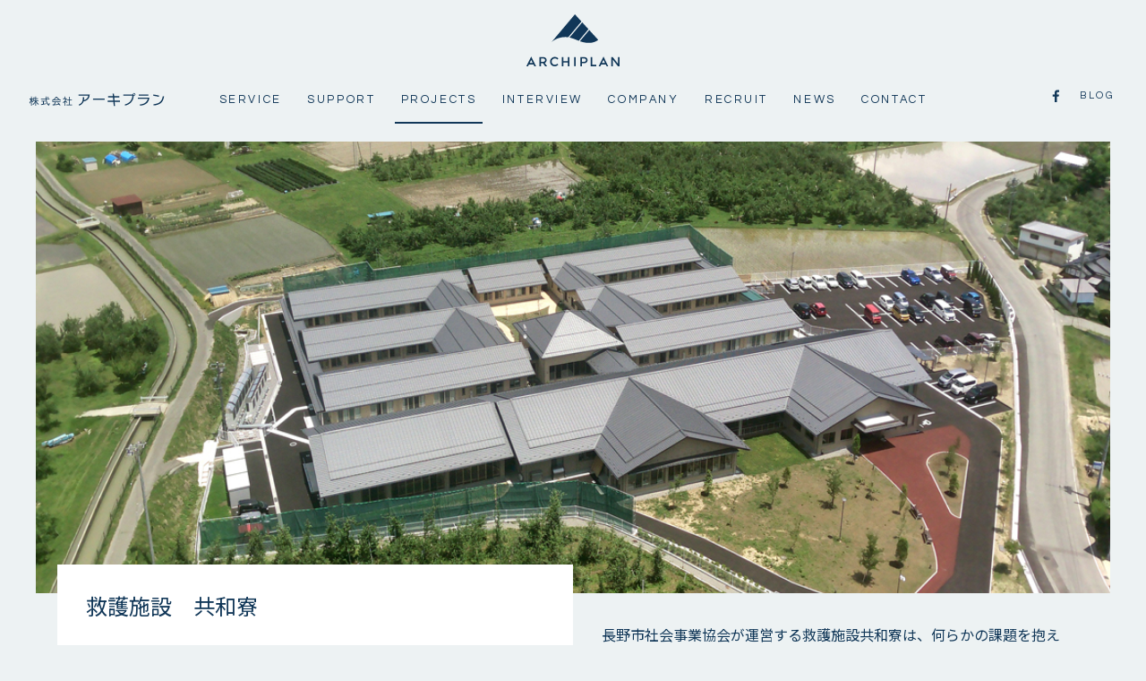

--- FILE ---
content_type: text/html; charset=UTF-8
request_url: http://archiplan.jp/projects/1553
body_size: 13290
content:
<!doctype html>
<!--[if lt IE 7]>      <html class="no-js lt-ie9 lt-ie8 lt-ie7" lang=""> <![endif]-->
<!--[if IE 7]>         <html class="no-js lt-ie9 lt-ie8" lang=""> <![endif]-->
<!--[if IE 8]>         <html class="no-js lt-ie9" lang=""> <![endif]-->
<!--[if gt IE 8]><!--> <html class="no-js" lang=""> <!--<![endif]-->
  <head>
    
    <!-- Meta -->
    <meta http-equiv="X-UA-Compatible" content="IE=edge, chrome=1" />
	<meta http-equiv="content-type" content="text/html; charset=UTF-8" />
        <meta name="format-detection" content="telephone=no">
	<meta http-equiv="content-language" content="ja">
    <meta name="keywords" content="" />
    <meta name="description" content="長野市社会事業協会が運営する救護施設共和寮は、何らかの課題を抱えて日常生活を営むことが困難な方たちが利用する福 [&hellip;]" />
    <meta name="format-detection" content="telephone=no">

    <title>救護施設　共和寮 | 実績 | 長野県長野市の建築設計事務所　株式会社アーキプラン | 保育園・幼稚園、医院、福祉施設、介護施設など、建築設計全般を手がけています</title>
    
    <!-- Viewport -->
    <meta name="viewport" content="width=device-width, initial-scale=1.0">
        
    <!-- OGP -->
    <meta property="og:type" content="article">
    <meta property="og:locale" content="ja_JP" />
    <meta property="og:description" content="長野市社会事業協会が運営する救護施設共和寮は、何らかの課題を抱えて日常生活を営むことが困難な方たちが利用する福 [&hellip;]">
    <meta property="og:title" content="救護施設　共和寮 | 実績 | 長野県長野市の建築設計事務所　株式会社アーキプラン | 保育園・幼稚園、医院、福祉施設、介護施設など、建築設計全般を手がけています">
    <meta property="og:url" content="http://archiplan.jp/projects/1553">
    <meta property="og:site_name" content="長野県長野市の建築設計事務所　株式会社アーキプラン">
    <meta property="og:image" content="http://archiplan.jp/img/share.jpg">
    
    <!-- CSS -->
        <link rel="stylesheet" href="http://fonts.googleapis.com/earlyaccess/notosansjp.css">
<link href="https://fonts.googleapis.com/css?family=Questrial" rel="stylesheet">
<link href="https://fonts.googleapis.com/css?family=Lato:400,700" rel="stylesheet">
<link rel="stylesheet" type="text/css" href="/css/common.css" media="print,screen" />
<link rel="stylesheet" type="text/css" href="/css/animate.css" media="print,screen" />
<link rel="stylesheet" type="text/css" href="/css/animsition.css" media="print,screen" />
<link rel="stylesheet" type="text/css" href="/css/template.css" media="print,screen" />
<link rel="stylesheet" type="text/css" href="/css/construction.css" media="print,screen" />
<link rel="stylesheet" type="text/css" href="/css/style.css" media="print,screen" />    <link rel='dns-prefetch' href='//s.w.org' />
		<script type="text/javascript">
			window._wpemojiSettings = {"baseUrl":"https:\/\/s.w.org\/images\/core\/emoji\/2.3\/72x72\/","ext":".png","svgUrl":"https:\/\/s.w.org\/images\/core\/emoji\/2.3\/svg\/","svgExt":".svg","source":{"concatemoji":"http:\/\/archiplan.jp\/cms\/wp-includes\/js\/wp-emoji-release.min.js?ver=4.8.25"}};
			!function(t,a,e){var r,i,n,o=a.createElement("canvas"),l=o.getContext&&o.getContext("2d");function c(t){var e=a.createElement("script");e.src=t,e.defer=e.type="text/javascript",a.getElementsByTagName("head")[0].appendChild(e)}for(n=Array("flag","emoji4"),e.supports={everything:!0,everythingExceptFlag:!0},i=0;i<n.length;i++)e.supports[n[i]]=function(t){var e,a=String.fromCharCode;if(!l||!l.fillText)return!1;switch(l.clearRect(0,0,o.width,o.height),l.textBaseline="top",l.font="600 32px Arial",t){case"flag":return(l.fillText(a(55356,56826,55356,56819),0,0),e=o.toDataURL(),l.clearRect(0,0,o.width,o.height),l.fillText(a(55356,56826,8203,55356,56819),0,0),e===o.toDataURL())?!1:(l.clearRect(0,0,o.width,o.height),l.fillText(a(55356,57332,56128,56423,56128,56418,56128,56421,56128,56430,56128,56423,56128,56447),0,0),e=o.toDataURL(),l.clearRect(0,0,o.width,o.height),l.fillText(a(55356,57332,8203,56128,56423,8203,56128,56418,8203,56128,56421,8203,56128,56430,8203,56128,56423,8203,56128,56447),0,0),e!==o.toDataURL());case"emoji4":return l.fillText(a(55358,56794,8205,9794,65039),0,0),e=o.toDataURL(),l.clearRect(0,0,o.width,o.height),l.fillText(a(55358,56794,8203,9794,65039),0,0),e!==o.toDataURL()}return!1}(n[i]),e.supports.everything=e.supports.everything&&e.supports[n[i]],"flag"!==n[i]&&(e.supports.everythingExceptFlag=e.supports.everythingExceptFlag&&e.supports[n[i]]);e.supports.everythingExceptFlag=e.supports.everythingExceptFlag&&!e.supports.flag,e.DOMReady=!1,e.readyCallback=function(){e.DOMReady=!0},e.supports.everything||(r=function(){e.readyCallback()},a.addEventListener?(a.addEventListener("DOMContentLoaded",r,!1),t.addEventListener("load",r,!1)):(t.attachEvent("onload",r),a.attachEvent("onreadystatechange",function(){"complete"===a.readyState&&e.readyCallback()})),(r=e.source||{}).concatemoji?c(r.concatemoji):r.wpemoji&&r.twemoji&&(c(r.twemoji),c(r.wpemoji)))}(window,document,window._wpemojiSettings);
		</script>
		<style type="text/css">
img.wp-smiley,
img.emoji {
	display: inline !important;
	border: none !important;
	box-shadow: none !important;
	height: 1em !important;
	width: 1em !important;
	margin: 0 .07em !important;
	vertical-align: -0.1em !important;
	background: none !important;
	padding: 0 !important;
}
</style>
<link rel='https://api.w.org/' href='http://archiplan.jp/wp-json/' />
<link rel="EditURI" type="application/rsd+xml" title="RSD" href="http://archiplan.jp/cms/xmlrpc.php?rsd" />
<link rel="wlwmanifest" type="application/wlwmanifest+xml" href="http://archiplan.jp/cms/wp-includes/wlwmanifest.xml" /> 
<link rel='prev' title='児童発達支援施設「さんきっず やしま」' href='http://archiplan.jp/projects/1499' />
<link rel='next' title='マンション　ベルトゥール東口（長野東口駅前）' href='http://archiplan.jp/projects/1564' />
<meta name="generator" content="WordPress 4.8.25" />
<link rel="canonical" href="http://archiplan.jp/projects/1553" />
<link rel='shortlink' href='http://archiplan.jp/?p=1553' />
<link rel="alternate" type="application/json+oembed" href="http://archiplan.jp/wp-json/oembed/1.0/embed?url=http%3A%2F%2Farchiplan.jp%2Fprojects%2F1553" />
<link rel="alternate" type="text/xml+oembed" href="http://archiplan.jp/wp-json/oembed/1.0/embed?url=http%3A%2F%2Farchiplan.jp%2Fprojects%2F1553&#038;format=xml" />
  </head>
  <body id="projects" class="lower" >
  
       <div id="loading">
         <div class="mark mark1"></div>
       </div>
    <!-- header -->
    <!--header-->
<svg style="position: absolute; width: 0; height: 0; overflow: hidden;">
<g id="logo2"  viewBox="0 0 140 77" >
<path d="M82.668,10.563L72.891,0l-35,40.926c0,0,8.151-7.283,20.298-7.283c1.596,0,3.111,0.127,4.567,0.349
	L82.668,10.563z"/>
<path d="M64.765,34.362c4.896,1.051,9.205,3.08,13.839,4.826l14.627-17.21L83.878,11.87L64.765,34.362z"/>
<path d="M94.442,23.281L80.38,39.831c4,1.401,8.318,2.485,13.511,2.485c9.099,0,13.999-4.512,13.999-4.512
	L94.442,23.281z"/>
<path fill-rule="evenodd" clip-rule="evenodd" d="M39.289,73.432c-0.918-0.918-1.374-2.052-1.374-3.423
	c0-1.362,0.455-2.483,1.395-3.354c0.92-0.864,2.071-1.314,3.443-1.314c0.775,0,1.453,0.136,2.023,0.375
	c0.581,0.239,1.182,0.669,1.83,1.274l1.452-1.574c-1.414-1.533-3.175-2.289-5.254-2.289c-2.1,0-3.842,0.67-5.207,1.995
	c-1.374,1.331-2.053,2.989-2.053,4.984s0.66,3.643,2.015,4.937C38.902,76.349,40.597,77,42.649,77c2.039,0,3.782-0.787,5.215-2.36
	l-1.463-1.494c-0.637,0.585-1.229,1.006-1.789,1.253c-0.571,0.271-1.249,0.395-2.042,0.395
	C41.302,74.793,40.219,74.345,39.289,73.432z"/>
<polygon fill-rule="evenodd" clip-rule="evenodd" points="55.525,76.844 55.525,71.361 62.233,71.361 62.233,76.844 
	64.516,76.844 64.516,63.439 62.233,63.439 62.233,69.251 55.525,69.251 55.525,63.439 53.244,63.439 53.244,76.844 "/>
<rect x="71.748" y="63.439" fill-rule="evenodd" clip-rule="evenodd" width="2.283" height="13.405"/>
<polygon fill-rule="evenodd" clip-rule="evenodd" points="105.069,76.844 105.069,74.709 98.891,74.709 
	98.891,63.439 96.607,63.439 96.607,76.844 "/>
<polygon fill-rule="evenodd" clip-rule="evenodd" points="137.716,73.444 129.858,63.441 127.577,63.441 
	127.577,76.844 129.858,76.844 129.858,67.065 137.525,76.844 140,76.844 140,63.441 137.716,63.441 "/>
<path fill-rule="evenodd" clip-rule="evenodd" d="M4.791,72.185l2.383-4.717l2.382,4.717H4.791z M14.358,76.844
	l-7.174-14.22L0,76.844h2.438l1.302-2.579h6.869l1.303,2.579H14.358z"/>
<path fill-rule="evenodd" clip-rule="evenodd" d="M113.421,72.185l2.384-4.717l2.381,4.717H113.421z M122.989,76.844
	l-7.175-14.22l-7.183,14.22h2.437l1.304-2.579h6.867l1.304,2.579H122.989z"/>
<path fill-rule="evenodd" clip-rule="evenodd" d="M21.852,70.288v-4.795h3.762c1.33,0,2.408,1.065,2.417,2.381
	c0,0.042-0.007,0.077-0.008,0.119c-0.055,1.275-1.107,2.295-2.408,2.295H21.852z M27.488,72.031
	c1.512-0.581,2.629-1.941,2.833-3.592c0.02-0.193,0.034-0.391,0.035-0.598c-0.027-2.433-2.024-4.399-4.489-4.399h-6.298v13.402
	h2.283v-4.504h3.01l3.211,4.504h2.904L27.488,72.031z"/>
<path fill-rule="evenodd" clip-rule="evenodd" d="M83.434,65.493h3.762c1.33,0,2.408,1.065,2.417,2.381
	c0,0.042-0.007,0.077-0.009,0.117c-0.056,1.275-1.109,2.295-2.408,2.295l-3.762,0.001V65.493z M91.903,68.439
	c0.019-0.194,0.034-0.389,0.035-0.598c-0.028-2.435-2.026-4.4-4.488-4.4h-6.3v13.404h2.285v-4.504h4.033
	C89.752,72.331,91.63,70.631,91.903,68.439z"/>
</g>
<g id="logo-jp" viewBox="0 0 202 21" >
	<path fill-rule="evenodd" clip-rule="evenodd" d="M6.324,13.139v-1.026h3.56V9.854H7.998
		c-0.228,0.694-0.516,1.34-0.864,1.947L6.25,11.136c0.604-0.994,1.024-2.338,1.282-4.025l1.056,0.19
		C8.524,7.805,8.42,8.344,8.284,8.829h1.6V6.118H11v2.711h3v1.025h-3v2.259h3.772v1.026h-3.53c0.996,1.707,2.366,3.185,3.826,4.149
		l-0.722,1.041c-1.478-1.237-2.606-2.611-3.346-4.011v5.37H9.884V14.44c-0.632,1.444-1.858,3.091-3.17,4.221l-0.828-0.966
		c1.51-1.022,2.822-2.621,3.742-4.556H6.324z M3.49,12.569c-0.482,1.644-1.118,3.094-1.854,4.25L1,15.632
		c1.06-1.435,1.9-3.38,2.338-5.293H1.35V9.282h2.14v-3.09h1.104v3.09h1.73v1.057h-1.73v1.432c0.734,0.634,1.472,1.338,1.958,1.9
		L5.93,14.754c-0.448-0.663-0.874-1.222-1.336-1.762v6.696H3.49V12.569z"/>
	<path fill-rule="evenodd" clip-rule="evenodd" d="M28.992,8.844c-0.558-0.857-1.058-1.493-1.582-1.972l0.918-0.545
		C28.86,6.81,29.4,7.441,29.942,8.198L28.992,8.844z M22.536,16.927l0.318-0.062c1.118-0.206,1.972-0.406,2.85-0.63l0.072,0.996
		c-1.986,0.558-4.97,1.202-7.084,1.522l-0.378-1.148c1.176-0.149,1.34-0.177,2.566-0.374l0.508-0.093v-3.693h-2.514v-1.028h6.138
		v1.028h-2.476V16.927z M31.012,9.191v1.069H26.55c0.24,2.47,0.692,4.192,1.492,5.746c0.514,0.982,1.284,1.99,1.54,1.99
		c0.226,0,0.48-0.784,0.736-2.245l1.014,0.675c-0.456,2.177-0.908,3.063-1.57,3.063c-0.53,0-1.388-0.737-2.132-1.84
		c-1.202-1.78-1.898-4.085-2.228-7.356h-7.208V9.22H25.3c-0.124-1.434-0.156-1.9-0.2-3.09h1.174c0.046,1.207,0.112,2.172,0.17,3.061
		H31.012z"/>
	<path fill-rule="evenodd" clip-rule="evenodd" d="M40.334,14.649c-0.54,1.252-1.13,2.4-1.628,3.214l0.424-0.029
		c1.37-0.078,4.25-0.32,5.428-0.466c-0.676-0.742-1.072-1.149-1.782-1.811l0.92-0.56c1.24,1.074,2.49,2.383,3.624,3.771
		l-0.994,0.723c-0.412-0.541-0.624-0.78-1-1.25l-0.56,0.075c-2.154,0.302-6.004,0.677-9.124,0.874l-0.39-1.175
		c0.378-0.015,0.618-0.015,0.738-0.029l0.456-0.017l1.006-0.047c0.606-1.023,1.088-2.02,1.598-3.272H35.1v-1.053h12.186v1.053
		H40.334z M44.54,10.863v1.039h-6.692v-0.83c-0.8,0.607-1.662,1.121-2.686,1.633l-0.786-0.954c2.672-1.161,4.736-2.97,6.068-5.306
		h1.31c1.506,2.094,3.618,3.784,6.272,4.992l-0.798,0.979c-2.49-1.25-4.602-2.954-6.122-4.933c-0.772,1.283-1.8,2.429-2.99,3.379
		H44.54z"/>
	<path fill-rule="evenodd" clip-rule="evenodd" d="M59.772,6.506h1.182v3.999h3.048v1.097h-3.048v6.413h3.6v1.101
		H56.2v-1.101h3.572v-6.413H56.94v-1.097h2.832V6.506z M56.654,9.525c-0.482,1.04-1.132,2.095-1.886,3.059
		c1.116,0.756,1.658,1.164,2.63,1.979l-0.716,1.008c-0.854-0.83-1.384-1.33-2.032-1.869v5.987H53.5v-5.626
		c-0.706,0.725-1.256,1.206-2.018,1.793l-0.618-0.996c1.866-1.278,3.408-3.004,4.324-4.822h-3.874V8.963h2.17v-2.68h1.132v2.68
		h1.556L56.654,9.525z"/>
	<path d="M81.568,13.365c-1.148,3.298-3.6,5.287-6.912,6.392v-1.828c3.776-1.569,5.848-4.085,5.848-9.428V7.053h1.79
		v1.549c0,1.064-0.082,2.026-0.242,2.931c3.7-0.822,5.87-3.054,6.432-6.67H73.95V3.131h16.626v0.32
		C90.254,9.666,86.398,12.561,81.568,13.365z"/>
	<rect x="95.566" y="9.182" width="17.23" height="1.769"/>
	<polygon points="127.642,14.03 128.2,20 126.31,20 125.77,14.03 117.124,14.03 117.124,12.297 125.614,12.297 
		125.188,7.353 117.91,7.353 117.91,5.645 125.026,5.645 124.688,2.024 126.556,2.024 126.892,5.645 134.62,5.645 134.62,7.353 
		127.062,7.353 127.502,12.297 135.504,12.297 135.504,14.03 	"/>
	<path fill-rule="evenodd" clip-rule="evenodd" d="M156.496,1.845c-0.606,0-1.066,0.463-1.066,1.084
		c0,0.624,0.46,1.088,1.066,1.088c0.604,0,1.108-0.464,1.108-1.088C157.604,2.308,157.1,1.845,156.496,1.845z M156.496,4.862
		c-0.158,0-0.322-0.025-0.478-0.062c-0.548,8.665-6.194,13.529-13.154,14.756v-1.748c6.854-1.627,10.696-6.292,11.16-12.889h-13.616
		V3.173h14.178c-0.022-0.081-0.022-0.166-0.022-0.244c0-1.066,0.906-1.929,1.932-1.929c1.066,0,1.932,0.863,1.932,1.929
		C158.428,3.976,157.562,4.862,156.496,4.862z"/>
	<path fill-rule="evenodd" clip-rule="evenodd" d="M163.456,3.032h14.256v1.75h-14.256V3.032z M165.106,19.634
		v-1.726c6.698-0.543,10.392-3.377,11.76-8.263h-14.814v-1.71h17.09v0.237C178.278,14.872,173.85,19.217,165.106,19.634z"/>
	<path fill-rule="evenodd" clip-rule="evenodd" d="M185.336,19.355v-1.83c7.038-0.607,12.384-2.976,13.692-11.521
		H201C199.75,15.353,193.862,18.871,185.336,19.355z M184.956,5.044V3.173c2.614,0.299,5.85,0.842,8.404,1.526v1.954
		C190.784,5.921,187.57,5.281,184.956,5.044z"/>
</g>

<g id="logo-sp"viewBox="0 0 402 60">
	<path fill-rule="evenodd" clip-rule="evenodd" d="M121.348,54.372v-0.693h2.396v-1.527h-1.268
		c-0.152,0.472-0.348,0.907-0.58,1.313l-0.596-0.443c0.404-0.673,0.688-1.579,0.86-2.719l0.712,0.129
		c-0.044,0.338-0.112,0.705-0.2,1.032h1.072v-1.833h0.748v1.833h2.02v0.688h-2.02v1.527h2.536v0.693h-2.372
		c0.668,1.152,1.592,2.146,2.576,2.799l-0.488,0.701c-0.992-0.834-1.752-1.76-2.252-2.707v3.625h-0.748V55.25
		c-0.424,0.975-1.248,2.082-2.132,2.848l-0.556-0.652c1.012-0.689,1.896-1.769,2.516-3.073H121.348z M119.444,53.985
		c-0.324,1.107-0.752,2.091-1.248,2.872l-0.428-0.806c0.712-0.966,1.28-2.279,1.576-3.568h-1.34V51.77h1.44v-2.086h0.744v2.086h1.16
		v0.713h-1.16v0.967c0.492,0.427,0.988,0.902,1.312,1.281l-0.412,0.733c-0.304-0.451-0.592-0.826-0.9-1.192v4.52h-0.744V53.985z"/>
	<path fill-rule="evenodd" clip-rule="evenodd" d="M136.596,51.472c-0.38-0.576-0.712-1.007-1.068-1.333l0.62-0.362
		c0.36,0.326,0.72,0.753,1.084,1.261L136.596,51.472z M132.252,56.926l0.216-0.041c0.748-0.141,1.328-0.274,1.916-0.427l0.048,0.673
		c-1.336,0.375-3.344,0.813-4.764,1.027l-0.256-0.777c0.792-0.097,0.904-0.117,1.728-0.25l0.344-0.061v-2.493h-1.696v-0.693h4.128
		v0.693h-1.664V56.926z M137.952,51.706v0.725h-3c0.16,1.667,0.468,2.827,1.004,3.875c0.344,0.665,0.86,1.341,1.032,1.341
		c0.152,0,0.324-0.528,0.496-1.51l0.684,0.455c-0.308,1.466-0.612,2.062-1.056,2.062c-0.356,0-0.936-0.495-1.432-1.24
		c-0.812-1.2-1.276-2.755-1.5-4.962h-4.848v-0.726h4.78c-0.084-0.966-0.104-1.281-0.132-2.082h0.788
		c0.032,0.809,0.072,1.466,0.112,2.062H137.952z"/>
	<path fill-rule="evenodd" clip-rule="evenodd" d="M144.22,55.391c-0.36,0.846-0.76,1.619-1.096,2.167l0.288-0.021
		c0.92-0.052,2.86-0.213,3.652-0.314c-0.456-0.5-0.724-0.773-1.2-1.224l0.62-0.375c0.832,0.725,1.672,1.607,2.436,2.542
		l-0.672,0.487c-0.272-0.362-0.416-0.523-0.672-0.842l-0.372,0.053c-1.452,0.205-4.036,0.455-6.136,0.592l-0.264-0.797
		c0.256-0.012,0.416-0.012,0.496-0.02l0.304-0.008l0.676-0.033c0.408-0.693,0.736-1.361,1.076-2.207H140.7v-0.713h8.196v0.713
		H144.22z M147.052,52.837v0.701h-4.504v-0.56c-0.536,0.407-1.116,0.753-1.804,1.1l-0.528-0.641
		c1.796-0.786,3.184-2.006,4.076-3.581h0.884c1.012,1.414,2.432,2.554,4.216,3.367l-0.536,0.661
		c-1.672-0.846-3.096-1.994-4.116-3.327c-0.521,0.866-1.208,1.639-2.008,2.28H147.052z"/>
	<path fill-rule="evenodd" clip-rule="evenodd" d="M157.292,49.897h0.796v2.695h2.048v0.745h-2.048v4.322h2.42v0.745
		h-5.616v-0.745h2.4v-4.322h-1.904v-0.745h1.904V49.897z M155.196,51.931c-0.328,0.701-0.76,1.414-1.269,2.066
		c0.748,0.508,1.116,0.782,1.769,1.333l-0.48,0.681c-0.576-0.56-0.932-0.898-1.372-1.261v4.04h-0.768v-3.794
		c-0.476,0.487-0.844,0.814-1.36,1.209l-0.416-0.673c1.256-0.862,2.292-2.026,2.912-3.255h-2.604v-0.725h1.456v-1.809h0.76v1.809
		h1.044L155.196,51.931z"/>
	<path d="M171.948,54.521c-0.768,2.228-2.42,3.569-4.648,4.314v-1.233c2.54-1.055,3.932-2.755,3.932-6.364v-0.975
		h1.204v1.043c0,0.721-0.052,1.37-0.16,1.981c2.488-0.556,3.948-2.062,4.324-4.502h-9.772v-1.165h11.18v0.213
		C177.792,52.028,175.196,53.981,171.948,54.521z"/>
	<rect x="181.364" y="51.702" width="11.588" height="1.196"/>
	<polygon points="202.928,54.972 203.308,59 202.04,59 201.676,54.972 195.86,54.972 195.86,53.804 201.568,53.804 
		201.284,50.465 196.388,50.465 196.388,49.313 201.172,49.313 200.948,46.873 202.204,46.873 202.428,49.313 207.624,49.313 
		207.624,50.465 202.54,50.465 202.84,53.804 208.22,53.804 208.22,54.972 	"/>
	<path fill-rule="evenodd" clip-rule="evenodd" d="M222.336,46.751c-0.408,0-0.716,0.31-0.716,0.733
		c0,0.419,0.308,0.733,0.716,0.733s0.748-0.314,0.748-0.733C223.084,47.062,222.744,46.751,222.336,46.751z M222.336,48.786
		c-0.104,0-0.216-0.016-0.32-0.041c-0.368,5.844-4.168,9.127-8.848,9.957v-1.18c4.608-1.099,7.196-4.245,7.508-8.696h-9.16v-1.18
		h9.536c-0.012-0.053-0.012-0.109-0.012-0.162c0-0.721,0.608-1.301,1.296-1.301c0.716,0,1.3,0.58,1.3,1.301
		C223.636,48.189,223.052,48.786,222.336,48.786z"/>
	<path fill-rule="evenodd" clip-rule="evenodd" d="M227.016,47.553h9.588v1.18h-9.588V47.553z M228.128,58.754V57.59
		c4.5-0.367,6.988-2.28,7.908-5.579h-9.964V50.86h11.492v0.161C236.984,55.54,234.008,58.469,228.128,58.754z"/>
	<path fill-rule="evenodd" clip-rule="evenodd" d="M241.732,58.565v-1.237c4.732-0.406,8.328-2.005,9.208-7.769
		h1.328C251.428,55.867,247.464,58.238,241.732,58.565z M241.476,48.906v-1.26c1.76,0.205,3.936,0.572,5.652,1.031v1.317
		C245.396,49.502,243.236,49.067,241.476,48.906z"/>
	<path fill-rule="evenodd" clip-rule="evenodd"  d="M196.752,23.189c-1.868-1.885-2.788-4.213-2.788-7.024
		c0-2.795,0.92-5.099,2.828-6.892c1.864-1.768,4.2-2.694,6.984-2.694c1.572,0,2.944,0.278,4.1,0.773
		c1.176,0.487,2.396,1.373,3.708,2.614l2.948-3.23c-2.872-3.15-6.44-4.705-10.66-4.705c-4.256,0-7.788,1.377-10.556,4.096
		c-2.784,2.739-4.16,6.139-4.16,10.235c0,4.097,1.336,7.48,4.084,10.138c2.724,2.678,6.16,4.016,10.32,4.016
		c4.14,0,7.672-1.615,10.576-4.846l-2.964-3.069c-1.292,1.204-2.492,2.066-3.628,2.573c-1.156,0.56-2.532,0.81-4.144,0.81
		C200.832,25.984,198.632,25.066,196.752,23.189z"/>
	<polygon fill-rule="evenodd" clip-rule="evenodd"  points="229.676,30.197 229.676,18.936 243.28,18.936 
		243.28,30.197 247.912,30.197 247.912,2.676 243.28,2.676 243.28,14.61 229.676,14.61 229.676,2.676 225.052,2.676 225.052,30.197 
			"/>
	<rect x="262.58" y="2.676" fill-rule="evenodd" clip-rule="evenodd"  width="4.628" height="27.521"/>
	<polygon fill-rule="evenodd" clip-rule="evenodd"  points="330.156,30.197 330.156,25.811 317.624,25.811 
		317.624,2.676 312.992,2.676 312.992,30.197 	"/>
	<polygon fill-rule="evenodd" clip-rule="evenodd"  points="396.368,23.217 380.432,2.676 375.808,2.676 
		375.808,30.197 380.432,30.197 380.432,10.119 395.984,30.197 401,30.197 401,2.676 396.368,2.676 	"/>
	<path fill-rule="evenodd" clip-rule="evenodd"  d="M126.784,20.631l4.832-9.683l4.832,9.683H126.784z
		 M146.188,30.197L131.636,1l-14.568,29.197h4.944l2.64-5.292h13.924l2.648,5.292H146.188z"/>
	<path fill-rule="evenodd" clip-rule="evenodd"  d="M347.096,20.631l4.832-9.683l4.832,9.683H347.096z M366.5,30.197
		L351.952,1L337.38,30.197h4.944l2.636-5.292h13.932l2.644,5.292H366.5z"/>
	<path fill-rule="evenodd" clip-rule="evenodd"  d="M161.384,16.736V6.893h7.632c2.696,0,4.88,2.187,4.9,4.89
		c0,0.084-0.016,0.157-0.016,0.242c-0.116,2.618-2.248,4.712-4.884,4.712H161.384z M172.812,20.317
		c3.068-1.196,5.332-3.992,5.744-7.379c0.044-0.395,0.072-0.798,0.072-1.225c-0.052-4.999-4.104-9.034-9.096-9.034h-12.776v27.518
		h4.628V20.95h6.104l6.516,9.248h5.888L172.812,20.317z"/>
	<path fill-rule="evenodd" clip-rule="evenodd"  d="M286.276,6.893h7.632c2.696,0,4.884,2.187,4.9,4.886
		c0,0.088-0.012,0.161-0.016,0.246c-0.112,2.618-2.248,4.708-4.884,4.708l-7.632,0.004V6.893z M303.452,12.938
		c0.04-0.399,0.068-0.798,0.072-1.229c-0.056-4.994-4.108-9.034-9.104-9.034h-12.776v27.521h4.632V20.95h8.184
		C299.092,20.929,302.9,17.441,303.452,12.938z"/>
	<path  d="M61.624,15.476L48.384,1L1,57.095c0,0,11.036-9.981,27.484-9.981c2.16,0,4.212,0.173,6.184,0.476
		L61.624,15.476z"/>
	<path  d="M37.384,48.097c6.628,1.442,12.464,4.221,18.736,6.613l19.808-23.59L63.264,17.269L37.384,48.097z"/>
	<path  d="M77.564,32.912l-19.04,22.684C63.94,57.514,69.788,59,76.816,59c12.324,0,18.956-6.183,18.956-6.183
		L77.564,32.912z"/>
</g>

</svg>
<svg viewBox="0 0 20 20" style="position: absolute; widht: 0; height: 0; overflow: hidden;">
<g id="icon-facebook">
<path d="M11.809,19.998v-7.754H14.4l0.389-3.007h-2.98V7.308c0-0.873,0.234-1.47,1.486-1.47l1.6,0.002V3.139 c-0.277-0.037-1.227-0.111-2.329-0.111c-2.304,0-3.881,1.398-3.881,3.981v2.229H6.067v3.007h2.616v7.754H11.809z"/>
</g>
<g id="icon-twitter">
<path d="M7.754,15.213c5.029,0,7.781-4.172,7.781-7.781c0-0.118,0-0.235-0.006-0.353 c0.533-0.384,0.998-0.87,1.365-1.419c-0.49,0.219-1.018,0.363-1.572,0.432c0.564-0.336,0.997-0.875,1.205-1.515 c-0.528,0.315-1.115,0.539-1.738,0.662c-0.502-0.534-1.211-0.864-1.995-0.864c-1.509,0-2.736,1.227-2.736,2.736 c0,0.213,0.027,0.421,0.069,0.623C7.855,7.623,5.839,6.53,4.49,4.876C4.255,5.282,4.122,5.751,4.122,6.252 c0,0.949,0.485,1.787,1.216,2.277C4.89,8.514,4.469,8.391,4.101,8.188c0,0.011,0,0.021,0,0.037c0,1.323,0.944,2.433,2.192,2.683 c-0.229,0.064-0.469,0.096-0.72,0.096c-0.176,0-0.346-0.016-0.512-0.047c0.347,1.088,1.36,1.877,2.555,1.898 c-0.938,0.735-2.117,1.173-3.397,1.173c-0.219,0-0.438-0.011-0.65-0.037C4.772,14.759,6.212,15.213,7.754,15.213"/>
</g>
<g id="icon-instagram">
<path d="M13.063,17.375H6.938c-2.378,0-4.313-1.935-4.313-4.313V6.938 c0-2.378,1.935-4.313,4.313-4.313h6.125c2.379,0,4.313,1.935,4.313,4.313v6.125C17.375,15.44,15.441,17.375,13.063,17.375z M6.938,4C5.318,4,4,5.318,4,6.938v6.125C4,14.682,5.318,16,6.938,16h6.125C14.682,16,16,14.682,16,13.063V6.938 C16,5.318,14.682,4,13.063,4H6.938z"/>
<circle cx="13.941" cy="6.066" r="0.92"/>
<path d="M10,13.813c-2.102,0-3.813-1.711-3.813-3.813c0-2.102,1.71-3.813,3.813-3.813 c2.102,0,3.813,1.71,3.813,3.813C13.813,12.102,12.102,13.813,10,13.813z M10,7.563c-1.344,0-2.438,1.093-2.438,2.438 c0,1.344,1.093,2.438,2.438,2.438c1.344,0,2.438-1.094,2.438-2.438C12.438,8.656,11.344,7.563,10,7.563z"/>
</g>
<g id="icon-blog">
<path d="M9.917,11.517L3.376,18.58c-0.139,0.15-0.222,0.357-0.222,0.587
	c0,0.458,0.342,0.833,0.77,0.833c0.113,0,0.217-0.026,0.313-0.07c0,0,10.895-5.1,11.019-5.163c0.254-0.124,0.452-0.367,0.528-0.667
	l1.763-6.863l0.355,0.379c0.371,0.4,0.968,0.4,1.339,0s0.371-1.046,0-1.446L13.806,0.3c-0.371-0.4-0.969-0.4-1.339,0
	c-0.371,0.4-0.371,1.046,0,1.446l0.35,0.378L6.452,4.037C6.174,4.126,5.95,4.343,5.833,4.624L1.061,16.517
	C1.024,16.617,1,16.726,1,16.841c0,0.463,0.348,0.833,0.772,0.833c0.22,0,0.417-0.094,0.555-0.253l6.528-7.05
	c-0.089-0.247-0.139-0.508-0.139-0.787c0-1.15,0.863-2.083,1.928-2.083s1.93,0.934,1.93,2.083s-0.865,2.083-1.93,2.083
	C10.387,11.667,10.145,11.613,9.917,11.517z"/>
</g>
</svg><header id="header-wrapper">
    <div class="contents-wrap">
        <p class="logo"><a href="/"><svg viewBox="0 0 140 77" class="pc"><title>ARCHIPLAN</title><use xmlns:xlink="http://www.w3.org/1999/xlink" xlink:href="#logo2"></use></svg><svg viewBox="0 0 402 60" class="sp"><title>ARCHIPLAN</title><use xmlns:xlink="http://www.w3.org/1999/xlink" xlink:href="#logo-sp"></use></svg></a></p>
        <button id="btn_gNavi" class="sp btn_open btn_humberger" data-target="globalNav">MENU</button>
        <nav id="globalNav">
            <ul>
                <li data-page="service"><a href="/service/" data-jp="サービス" ><span>SERVICE</span></a></li>
                <li data-page="support"><a href="/support/" data-jp="事業支援"><span>SUPPORT</span></a></li>
                <li data-page="projects"><a href="/projects/" data-jp="実績" ><span>PROJECTS</span></a></li>
                <li data-page="interview"><a href="/interview/" data-jp="インタビュー" ><span>INTERVIEW</span></a></li>
                <li data-page="company"><a href="/company/" data-jp="会社案内" ><span>COMPANY</span></a></li>
                <li data-page="recruit"><a href="/recruit/" data-jp="採用情報" ><span>RECRUIT</span></a></li>
                <li data-page="news"><a href="/news/" data-jp="新着"><span>NEWS</span></a></li>
                <li data-page="contact"><a href="/contact/" data-jp="お問合わせ"><span>CONTACT</span></a></li>
            </ul>
            <ul class="head-sns">
              <li><a href="https://www.facebook.com/archiplan.jp/" target="_blank"><svg class="btn-sns btn-sns-facebook" viewBox="0 0 20 20"><title>Facebook</title><desc>Facebook</desc><use xmlns:xlink="http://www.w3.org/1999/xlink" xlink:href="#icon-facebook"></use></svg></a></li>
              <li><a href="http://archiplan.naganoblog.jp/" target="_blank" data-jp="ブログ"><span class="txt-blog">BLOG</span></a></li>
            </ul>
        </nav>
    </div>
    
    <p class="head-name"><a href="/"><svg viewBox="0 0 202 21"><title>株式会社アーキプラン</title><use xmlns:xlink="http://www.w3.org/1999/xlink" xlink:href="#logo-jp"></use></svg></a></p>
</header>

<!-- Global site tag (gtag.js) - Google Analytics -->
<script async src="https://www.googletagmanager.com/gtag/js?id=UA-10087851-3"></script>
<script>
  window.dataLayer = window.dataLayer || [];
  function gtag(){dataLayer.push(arguments);}
  gtag('js', new Date());

  gtag('config', 'UA-10087851-3');
</script>        <!-- main -->
        <main>
          <div class="project-detail">
          <div class="lower-mainvisual contents-wrap">
            <img src="http://archiplan.jp/cms/wp-content/uploads/2020/04/20kyowa20101.jpg" alt=""></p>
                          </div>
          <article class="title-project-detail contents-wrap conts-box inviewContents inviewStd">
            <div class="title">
              <h1>救護施設　共和寮</h1>
              <h2>DATA</h2>
              <dl>
              <dt>所在地</dt><dd>長野市篠ノ井</dd>
              <dt>用途</dt><dd>救護施設</dd>
              <dt>構造・規模</dt><dd>鉄骨造平屋建て</dd>
              <dt>延床面積</dt><dd>3,279㎡</dd>
              <dt>竣工年月日</dt><dd>2020年2月</dd>
                            
                
                
              </dl>
            </div><!--
          --><div class="explain inviewContents inviewStd">
              <p>長野市社会事業協会が運営する救護施設共和寮は、何らかの課題を抱えて日常生活を営むことが困難な方たちが利用する福祉施設です。</p>
<p>敷地はリンゴ畑に隣接し、道路を挟んで数軒の住宅があるため、特に近隣へ配慮した設計としました。<br />
配置では建物を近隣住宅から離して計画し、平屋建で畑に影を落とさないよう階高を抑えています。分節した穏やかな切妻屋根と柔らかなベージュ系の外壁で周辺環境との調和を図っています。</p>
<p>居住棟は計110名が入所可能で、１人部屋と２人部屋を組み合わせた１ユニット約16名の構成です。<br />
入居者の部屋はプライバシーを重視する一方、共有スペースは居心地のよい居場所を用意し、長期間ここで暮らすみなさんが快適に過ごせるよう配慮しています。</p>
            </div>
          </article><!--title-project-detail-->
          
          <article class="contents-wrap conts-box">
            <div>
                          <ul class="list-project-gallery conts-box">
              <li class="inviewContents inviewStd"><div class="lay-column2_nogap">                                    <figure><img src="http://archiplan.jp/cms/wp-content/uploads/2020/04/20kyowa55537-1.jpg" /></figure>
                			                                      <figure><img src="http://archiplan.jp/cms/wp-content/uploads/2020/04/20kyowa55437-1.jpg" /></figure>
                </div></li>			  <li class="inviewContents inviewStd"><div class="lay-column2_nogap">                                    <figure><img src="http://archiplan.jp/cms/wp-content/uploads/2020/04/20kyowa57113.jpg" /></figure>
                			                                      <figure><img src="http://archiplan.jp/cms/wp-content/uploads/2020/04/20kyowa57166.jpg" /></figure>
                </div></li>			  <li class="inviewContents inviewStd"><div class="lay-column2_nogap">                                    <figure><img src="http://archiplan.jp/cms/wp-content/uploads/2020/04/20kyowa57249.jpg" /></figure>
                			                                      <figure><img src="http://archiplan.jp/cms/wp-content/uploads/2020/04/20kyowa57329.jpg" /></figure>
                </div></li>			  <li class="inviewContents inviewStd"><div class="lay-column2_nogap">                                    <figure><img src="" /></figure>
                			                            </ul>
            
              <ul class="single-pager inviewContents inviewStd">
                <li class="prev"><a href="http://archiplan.jp/projects/1499" rel="prev">前へ</a></li>                <li class="top"><a href="http://archiplan.jp/projects/">PROJECTSトップへ</a></li>
                <li class="next"><a href="http://archiplan.jp/projects/1586" rel="next">次へ</a></li>              </ul>
            </div>
          </article>
         </div>
        </main>

    <!-- footer -->
    <footer id="footer-wrapper">
  <div class="contents-wrap">
    <div class="conts-footer">
      <p class="logo"><svg viewBox="0 0 140 77"><title>ARCHIPLAN</title><use xmlns:xlink="http://www.w3.org/1999/xlink" xlink:href="#logo2"></use></svg></p>
      <p class="address">
         <span class="foot-name"><svg viewBox="0 0 202 21"><title>株式会社アーキプラン</title><use xmlns:xlink="http://www.w3.org/1999/xlink" xlink:href="#logo-jp"></use></svg></span>
         &#12306;380-0823　<span>長野市南千歳1-7-12 フロムワンビル3F</span><br />
         TEL.026-227-4831 FAX.026-227-4719
      </p>
      <dl class="freedial"><dt>無料相談窓口</dt><dd><span class="tel-link">0120-917-831</span></dd></dl>
      <a href="/contact/" class="foot-contact">お問い合わせフォーム</a>
    </div>
    <p class="footer-copyright"><small>&copy 2017 ARCHI PLAN. all rights reserved.</small></p>
  </div>
</footer>        <!-- js -->
        		<script src="//ajax.googleapis.com/ajax/libs/jquery/2.0.3/jquery.min.js"></script>
		<script type="text/javascript" src="/js/jquery.pagepiling.js"></script>
		<script type="text/javascript" src="/js/animsition.min.js"></script>
		<script type="text/javascript" src="/js/TweenMax.min.js"></script>
		<script type="text/javascript" src="/js/jquery.inview.min.js"></script>
		<script type="text/javascript" src="/js/jquery.easing.js"></script>
		<script type="text/javascript" src="/js/jquery.textillate.js"></script>
		<script type="text/javascript" src="/js/jquery.lettering.js"></script>
		<script type="text/javascript" src="/js/jquery.tile.js"></script>
		<script type="text/javascript" src="/js/function.js"></script>
        <script type="text/javascript" src="/js/vendors/scrolloverflow.min.js"></script>
        
<script type='text/javascript' src='http://archiplan.jp/cms/wp-includes/js/wp-embed.min.js?ver=4.8.25'></script>
</body>
</html>



--- FILE ---
content_type: text/css
request_url: http://archiplan.jp/css/common.css
body_size: 1258
content:
@charset "utf-8";

/* //////////////////////////////////////////////////////////////////////////////////////////////////////////////////////////////

RESET CSS

html5doctor.com Reset Stylesheet

//////////////////////////////////////////////////////////////////////////////////////////////////////////////////////////////*/

abbr,address,article,aside,audio,b,blockquote,body,canvas,caption,cite,code,dd,del,details,dfn,div,dl,dt,em,fieldset,figcaption,figure,footer,form,h1,h2,h3,h4,h5,h6,header,hgroup,html,i,iframe,img,ins,kbd,label,legend,li,mark,menu,nav,object,ol,p,pre,q,samp,section,small,span,strong,sub,summary,sup,table,tbody,td,tfoot,th,thead,time,tr,ul,var,video{margin:0;padding:0;border:0;outline:0;font-size:100%;vertical-align:baseline;background:transparent}body{line-height:1}article,aside,details,figcaption,figure,footer,header,hgroup,menu,nav,section{display:block}nav ul{list-style:none}blockquote,q{quotes:none}blockquote:after,blockquote:before,q:after,q:before{content:'';content:none}a{margin:0;padding:0;font-size:100%;vertical-align:baseline;background:transparent}/ change colours to suit your needs /
ins{background-color:#ff9;color:#000;text-decoration:none}/ change colours to suit your needs /
mark{background-color:#ff9;color:#000;font-style:italic;font-weight:700}del{text-decoration:line-through}abbr[title],dfn[title]{border-bottom:1px dotted;cursor:help}table{border-collapse:collapse;border-spacing:0}hr{display:block;height:1px;border:0;border-top:1px solid #ccc;margin:1em 0;padding:0}input,select{vertical-align:middle}

/* //////////////////////////////////////////////////////////////////////////////////////////////////////////////////////////////

common

//////////////////////////////////////////////////////////////////////////////////////////////////////////////////////////////*/


*{font-family: 'Questrial', "Noto Sans JP", "游ゴシック Medium", "游ゴシック体", "Yu Gothic Medium", YuGothic, "ヒラギノ角ゴ ProN", "Hiragino Kaku Gothic ProN", "メイリオ", Meiryo, "ＭＳ Ｐゴシック", "MS PGothic", sans-serif; margin: 0; padding: 0; box-sizing:border-box; }
body{ font-weight:normal; line-height:1.8em; background:#EDF0F3; color:#113758; text-align:center;}

.font-lato {font-family: 'Lato', sans-serif;}

a,a:link, a:visited { color:inherit; text-decoration: none; }
a:active, a:hover { color:inherit; text-decoration: none; }

h1, h2, h3, h4, h5 {font-weight: normal;}
li { list-style-type: none; }
dl,dt,dd { margin: 0; padding: 0; }
p { margin: 0 0 1em; padding: 0; text-align:left; }
img {border: 0; line-height: 0; vertical-align: bottom;}
svg { vertical-align: bottom; }
hr { display: none; }
table { margin: 0; padding: 0; }
th { text-align: left; font-weight: bold; margin: 0; }
td { margin: 0; }
em {font-weight: bold; font-style: normal;}
form { margin: 0; padding: 0; }
label { margin: 0; padding: 0;}
input.btn { margin: 0 0.5em; padding: 0 1em; }

/* //////////////////////////////////////////////////////////////////////////////////////////////////////////////////////////////

clearfix

//////////////////////////////////////////////////////////////////////////////////////////////////////////////////////////////*/

.clearfix::after {content: "";display: table;clear: both;}


--- FILE ---
content_type: text/css
request_url: http://archiplan.jp/css/template.css
body_size: 6327
content:
@charset "utf-8";


.width-min{ min-width:1200px; margin:0 auto;}
.width-max{ max-width:1100px; margin:0 auto;}

@media screen and (max-width: 900px) {
	.width-min{ min-width:90%; }
	.width-max{ max-width: 900px ; }

}
@media screen and (max-width: 600px) {
	.width-min{ min-width:90%; }
	.width-max{ max-width: 600px ; }

}

.t-center { text-align: center; }
.t-left { text-align: left; }
.t-right { text-align: right; }

/*■■■■■■■■■■■■■■■■■■■■■■■■■■■■■■■■■■■■■■■■■■■■■■■■■■■■■■■■■

レイアウト

■■■■■■■■■■■■■■■■■■■■■■■■■■■■■■■■■■■■■■■■■■■■■■■■■■■■■■■■■*/

/* header ////////////////////////////////////////////////////////////////////////////////////////////*/
#header-wrapper{ width:100%; display:block; background:none; text-align: center; position: fixed; top: 0; left: 0; right: 0; z-index: 100; }

body[data-content="visual2"],
body[data-content="visual3"],
body[data-content="visual4"] { color: #FFF; }

header .logo { text-align: center; margin: 1rem auto 0; -ms-transition: all .5s; -webkit-transition: all .5s; transition: all .5s;  }
header .logo svg { fill: currentColor; height: 4rem; max-height: 8vh; -ms-transition: all .5s; -webkit-transition: all .5s; transition: all .5s; }

header .head-name { width: 9.5rem; height: 1rem; position: absolute; left: 2rem; bottom: 1.2rem; margin: auto; }
header .head-name svg { width: 100%; height: 100%; display: block; fill:currentColor; }
#globalNav .head-sns { position: absolute; left: auto;  right: 2rem; bottom: 1.2rem; margin: auto; }
#globalNav .head-sns > li { display: inline-block;vertical-align : middle;  }
#globalNav .head-sns > li a { padding: 0; font-size: .7rem; line-height: 1rem; }
#globalNav .head-sns > li a:hover:after { display: none; }
#globalNav .head-sns > li + li { margin-left: 1em; margin-top: 2px; }
#globalNav .head-sns svg { fill: currentColor; display: block; margin: 0 auto;}
#globalNav .head-sns .txt-blog { width: 4em; display: inline-block; }

#home header .logo { position:absolute; top: 9vh; left: 0; right: 0; margin: 1rem auto 0; }
#home[data-content="other"] header .logo { display: none;}

#globalNav { width: 100%;  margin-top: 1.5rem;-ms-transition: all .3s; -webkit-transition: all .3s; transition: all .3s;  }
#globalNav ul li { font-size: .8rem; letter-spacing: .2em; display: inline-block; vertical-align: top; }
#globalNav ul li + li { margin-left: 1em; }
#globalNav ul li a { display: block; width: 100%; padding:0 .5em 1em; overflow: hidden; position: relative; vertical-align: bottom; }
#globalNav ul li a:before { content: attr(data-jp); width: 100%; text-align: center; display: block; position: absolute; left: 0; right: 0; top: 0; -ms-transform: translateX(-100%); -webkit-transform: translateX(-100%);  transform: translateX(-100%); }
#globalNav ul li a:after { content:''; width: 100%; height: 2px; background: currentColor; display: block; position: absolute; bottom: 0; left: 0; right: 0; margin: auto; opacity: 0; -ms-transform: translateY(-10px); -webkit-transform: translateY(-10px);  transform: translateY(-10px); -ms-transition: all .3s; -webkit-transition: all .3s; transition: all .3s; }
#globalNav ul li a:hover span { color: transparent; }
#globalNav ul li a:hover:before { text-indent: 0; -ms-transform: translateX(0); -webkit-transform: translateX(0);  transform: translateX(0); } 
#globalNav ul li.here a:after,
#globalNav ul li a:hover:after { -ms-transform: translateY(0); -webkit-transform: translateY(0);  transform: translateY(0); opacity: 1; }

#btn_gNavi { display: none; }
@media screen and (max-width: 1200px) {
	#header-wrapper{ padding:1rem 0;}
	#globalNav { color: #113758; display: none; width: 50%; height: 100vh; padding-top: 4rem; position: fixed; top: 0; right: 0; margin: auto; background: #FFF; margin-top: 0; z-index: 998; text-align: center; }
	#globalNav ul { display: block; height: auto; background: #FFF;  }
	#globalNav ul li { display: block; }
	#globalNav ul li + li { margin-left: 0; }

	#globalNav ul li a{ padding: 1em;}
	#globalNav.open { display: block; -ms-transform: translateX(0); -webkit-transform: translateX(0);transform: translateX(0); }
	
	
	#btn_gNavi { color: inherit; display: block; position: fixed; top: .5rem; right: 5%; z-index: 999; }
	#btn_gNavi.open { color: #113758; }
	#globalNav { display: block;-ms-transform: translateX(100%); -webkit-transform: translateX(100%);transform: translateX(100%); -ms-transition: transform .3s; -webkit-transition: transform .3s; transition: transform .3s; }
	
	#home header .logo { position: relative; top: 0;left: 0; right: auto; display: inline-block; text-align: left;  }
	header .logo svg { height: 1.5rem; width: 10rem;}
	#home[data-content="other"] header .logo { display: block; }

	#globalNav ul li a:hover { color: inherit; }
	#globalNav ul li a:hover span { color: inherit; }
	#globalNav ul li a:hover:before { text-indent: 0; -ms-transform: translateX(-100%); -webkit-transform: translateX(-100%);  transform: translateX(-100%); } 
	#globalNav ul li a:after { display: none; }
	
	header .head-name { display: none; }
	#globalNav .head-sns { position: relative; right: auto; }
	#globalNav .head-sns > li { width: 100%; display: block; margin-top: 1rem; }
	#globalNav .head-sns > li a { padding: 1em;  }
	#globalNav .head-sns > li + li { margin-left: 0; margin-top: 0; }
}

/*header lowerpage*/
body.lower main img { max-width: 100%; height: auto; }
body.lower #header-wrapper { background: inherit; }
body.lower main { padding-top: 138px; display: block; }
header .logo svg { -ms-transition: all 0s; -webkit-transition: all 0s; transition: all 0s; }
header .logo svg.sp { display: none; } 
@media screen and (max-width: 1200px) {
	header .logo a { display: inline-block; } 
	header .logo svg.pc { display: none; } 
	header .logo svg.sp { display: block; } 

}

body.lower.scrolled #header-wrapper { position: fixed; -ms-transform: translateY(-100%); -webkit-transform: translateY(-100%); transform: translateY(-100%); -ms-transition: transform .5s; -webkit-transition: transform .5s; transition: transform .5s; }
body.lower.scrolled #header-wrapper.fixedHeader  { position: fixed; -ms-transform: translateY(0); -webkit-transform: translateY(0); transform: translateY(0);}
body.lower.scrolled #header-wrapper .logo { display: none; }
body.lower.scrolled #globalNav { margin-top: 1rem; }
@media screen and (max-width: 1200px) {
	body.lower #header-wrapper,
	body.lower.scrolled #header-wrapper { position: fixed; -ms-transform: translateY(0); -webkit-transform: translateY(0); transform: translateY(0);}
	body.lower header .logo{ margin-top: 0; margin-top: 0; text-align: left; }
	body.lower main { padding-top: 60px; }
	body.lower.scrolled #header-wrapper .logo { display: block; }

	body.lower.scrolled #globalNav { margin-top: 0; }
	
}

/* footer ////////////////////////////////////////////////////////////////////////////////////////////*/
#footer-wrapper{ padding: 5rem 0 3rem; position: relative; }
.conts-footer { font-size: .8rem; display: -webkit-flex; display: flex; -webkit-flex-wrap: wrap; flex-wrap: wrap; -webkit-box-pack: justify; justify-content: space-between; text-align: left; }
.conts-footer > *:first-child { width: 9vw; max-width: 10rem; max-height: 4.6vw;  }
.conts-footer > *:nth-child(2) { width: calc(50% - 15vw); min-width: calc(50% - 10rem); }
.conts-footer > *:nth-child(3) { width: 25%; }
.conts-footer > *:nth-child(4) { width: 25%; }

.conts-footer .logo { padding-right: 2rem; }
.conts-footer .logo svg { fill: currentColor; }

.conts-footer .address span { display: inline-block; }
.conts-footer .address .foot-name { width: 12rem; max-width: 100%; height: 1.2rem; display: block; margin-bottom: .5rem; }
.conts-footer .address .foot-name svg { width: auto; height: 100%; display: block; fill: currentColor;}

.freedial dt { line-height: 120%; }
.freedial dd { font-size: 2rem; line-height: 150%; }
@media screen and (max-width: 1400px) {
.freedial dd { font-size: 2.5vw; }
}
.freedial dd:before { content:''; width: 2.4rem; height: 1.2rem; display: inline-block; vertical-align: middle; background: url(../img/freedial.svg) no-repeat center center; background-size: 100% 100%; margin-right: .5rem; margin-top: -.5rem;}
a.foot-contact { color: #FFF; background: #113758;width: 10rem; height: 3.5em; text-align: center; line-height: 3.5em; display: block; position: relative; -ms-transition: all .3s; -webkit-transition: all .3s; transition: all .3s; }
a.foot-contact:before { content:''; width: .5rem; height: .5rem; display: block; border-top: 1px solid #FFF; border-right: 1px solid #FFF; -ms-transform: rotate(45deg); -webkit-transform: rotate(45deg); transform: rotate(45deg); position: absolute; top: 0; bottom: 0; left: .5rem; margin: auto; opacity: 0; -ms-transition: all .3s; -webkit-transition: all .3s; transition: all .3s; }

a.foot-contact:hover { padding-left: 1rem; }
a.foot-contact:hover:before { opacity: 1; }

.footer-copyright{ font-size: .6rem; text-align:right;}

@media screen and (max-width: 600px) {
	#footer-wrapper{ padding: 3rem 0 0; }
	.conts-footer { display: block; }
	
	.conts-footer .logo { padding-right: 0; }
	.conts-footer .logo svg { width: 5rem; height: 2.8rem; margin-bottom: 1rem;}

	.conts-footer > *:first-child { width: 100%; max-width: 100%; max-height: none; text-align: center; }
	.conts-footer > *:nth-child(2),
	.conts-footer > *:nth-child(3),
	.conts-footer > *:nth-child(4) { width: 100%; }
	.conts-footer .address {  text-align: center;  }
	
	.conts-footer .address .foot-name { width: 100%; }
	.conts-footer .foot-name svg { margin: 0 auto; }
	
	.freedial { border: 1px solid currentColor; text-align: center; padding: .5rem; margin-bottom: 1rem; }
	.freedial > * { display: inline-block; vertical-align : middle; }
	.freedial dt { margin-right: .5rem; }
	.freedial dd { font-size: 1.5rem; }
	
	
	a.foot-contact { padding-left: 1rem; }
	a.foot-contact:before { opacity: 1; }
	.footer-copyright{ text-align:center; margin: 1rem 0;}
}
/* main ////////////////////////////////////////////////////////////////////////////////////////////*/
main article{}

/* single or double ////////////////////////////////////////////////////////////////////////////////////////////*/
.page-single{}
.page-double{display: -webkit-flex; display: flex; -webkit-flex-wrap: wrap; flex-wrap: wrap; -webkit-box-pack: justify;	justify-content: space-between;}
.page-double #contents{ width:850px; width : -webkit-calc(100% - 250px) ;   width : calc(100% - 250px) ;}
.page-double #subNav{ width:250px; background:#CCCCCC;}

.page-double .width-max{ max-width:800px; margin:0 auto;}


/* column ////////////////////////////////////////////////////////////////////////////////////////////*/
/*カラムレイアウト*/
.lay-column1 { width: 70%; margin: 0 auto; }
.lay-column2,
.lay-column2_nogap,
.lay-column3 { display: -webkit-flex; display: flex; -webkit-flex-wrap: wrap; flex-wrap: wrap; -webkit-box-pack: justify; justify-content: space-between; }

/*2カラム*/
.lay-column2 > * { width: 48%; margin-bottom: 1rem; /*margin-bottom: 4%;  IE11でflexbox内で%指定の上下マージンが効かないよう…*/ }
.lay-column2 > *:nth-last-child(-n+2) { margin-bottom: 0; }

.lay-column2_nogap > * { width: 50%; }
.lay-column2_nogap.inviewContents > *{ opacity: 0; -ms-transform: translateY(30px); -webkit-transform: translateY(30px); transform: translateY(30px); }
.lay-column2_nogap.inviewContents > *:nth-child(1) { -ms-transition: all .3s .3s; -webkit-transition: all .3s .3s; transition: all .3s .3s; }
.lay-column2_nogap.inviewContents > *:nth-child(2) { -ms-transition: all .3s .6s; -webkit-transition: all .3s .6s; transition: all .3s .6s; }
.lay-column2_nogap.inviewContents > *:nth-child(3) { -ms-transition: all .3s .9s; -webkit-transition: all .3s .9s; transition: all .3s .9s; }
.lay-column2_nogap.inviewContents > *:nth-child(4) { -ms-transition: all .3s 1.2s; -webkit-transition: all .3s 1.2s; transition: all .3s 1.2s; }
.lay-column2_nogap.inviewContents.inview > * { opacity: 1; -ms-transform: translateY(0); -webkit-transform: translateY(0); transform: translateY(0); }


/*3カラム*/
.lay-column3 > * { width: 30%; margin-bottom: 2rem;/*margin-bottom: 2%; */ }
.lay-column3 > *:nth-last-child(-n+3) { margin-bottom: 0; }

.LtoR { -webkit-flex-direction: row; flex-direction: row;}
.RtoL { -webkit-flex-direction: row-reverse; flex-direction: row-reverse;}


.box-center { display: flex; justify-content: center; align-items: center; }

@media screen and (max-width: 900px) {
	.lay-column1 { width: 90%; }
}
@media screen and (max-width: 600px) {
	.lay-column1 { width: 100%; }
	.lay-column3 > * { width: 100%; margin-bottom: 2rem;}
	.lay-column3 > *:nth-last-child(-n+3) { margin-bottom: 2rem; }
	
	.lay-column2_nogap > * { width: 100%; margin-bottom: 1rem;}
}

/*box*/
.box_white { background: #FFF; padding: 2rem; }
.post-content { margin-bottom: 5rem; }

@media screen and (max-width: 600px) {
	.box_white { background: #FFF; padding: 5%; }
}
/* ///////////////   SNSボタン   ///////////////////////*/
/*共通*/
.btn-sns { width: 1rem; height: 1rem; display: inline-block; fill: currentColor; }
/*button*/

/*more*/
.btn-more { text-decoration: underline; display: inline-block; -ms-transform: translateX(-.5rem); -webkit-transform: translateX(-.5rem); transform: translateX(-.5rem); -ms-transition: all .3s; -webkit-transition: all .3s; transition: all .3s; }
.btn-more:before { content: ''; width: .4em; height: .4em; display: inline-block; border-top: 1px solid; border-right: 1px solid; -ms-transform: translateY(-2px) rotate(45deg); -webkit-transform: translateY(-2px) rotate(45deg);transform: translateY(-2px) rotate(45deg); margin-right: .5em; -ms-transition: all .3s; -webkit-transition: all .3s; transition: all .3s; opacity: 0; }
.btn-more:hover { -ms-transform: translateX(0); -webkit-transform: translateX(0);  transform: translateX(0); }
.btn-more:hover:before { opacity: 1; }


/* ///////////////   ハンバーガーボタン   ///////////////////////*/
.btn_humberger { font-size: .6rem; width: 3em; height: 3em; padding: .5em 0 1.5rem; border: none; background: none; position: relative; }
.btn_humberger:after { content: ''; width: 3em; height: 2px; display: block; position: absolute; top: 1.5rem; left: 0; right: 0; margin: auto; background: currentColor; }



/*見出し*/
.title-hedline { font-size: 1.8rem; letter-spacing: .2em; text-align: center; margin-bottom: 1em;}
.title-hedline span { font-size: .8rem;letter-spacing: 0;  font-weight: normal; display: block; margin-top: 1em; }

.title_lower_main { color: #FFF; font-size: 2rem; letter-spacing: .2em; width: 100%; height: auto; padding: 1.5em 5%; text-align: center; background: #113758; position: relative; z-index: 2;}
.title_lower_main .title + p { font-size: 3rem; position: absolute; top: 1rem; height: 20em; right: 80%; -ms-writing-mode: tb-rl; -webkit-writing-mode: vertical-rl; writing-mode: vertical-rl; }

@media screen and (max-width: 900px) {
	.title_lower_main .title + p { font-size: 6vw; right: auto; left: 5%; }

}
.title_lower_main.inverse { color: #113758; background: none; padding: 2.5rem 5%;}

.title-std { font-size: 1.4rem; font-weight: bold; text-align: left; margin-bottom: 1em; }
.title-std-s { font-size: 1.2rem; font-weight: bold; text-align:left; margin-bottom: 1em; }
.title-p { font-size: 1rem; font-weight: bold; text-align:left; margin-bottom: .5em; }
.title-inverse { color: #FFF; font-size: 1.1rem; background: #113758; text-align: center; padding: .5em; margin-bottom: 1em;}


.title_lower_service { color: #FFF; width: 100%; font-size: 2rem; font-weight: bold; letter-spacing: .1em; line-height: 120%; padding: 5rem 0; background-position: center center; background-size: cover; margin-bottom: 5rem; }
.title_lower_service .title-sub { font-size: .6em; display: inline-block; margin-right: .5em; }
.title_lower_service .sub { font-size: .6em; display: block; letter-spacing: .5em; }
.title_lower_service .num { font-size: 2.5em; display: block; line-height: 120%; letter-spacing: 0; }

@media screen and (max-width: 900px) {
	.title-std { font-size: 1.2rem; line-height: 150%;  }
	
	.title_lower_service { font-size: 1.2rem; padding: 3rem 0; margin-bottom: 2rem; }
	.title_lower_service .sub { font-size: .7em; }
	.title_lower_service .num { font-size: 2em; }
}

.title-project-detail { position: relative; z-index: 2; }
.title-project-detail > * { width: 50%; padding: 2rem; display: inline-block; vertical-align: top; }
.title-project-detail .title { text-align: left; background: #FFF; margin-top: -2rem; }
.title-project-detail .title h1 { font-size: 1.5rem; margin-bottom: 1em; line-height: 140%; word-wrap: word-break: break-all;  }
.title-project-detail .title h2 { font-weight: bold; width: 5em; float: left; }
.title-project-detail .title dl { padding-left: 5rem; font-size: .8rem; }
.title-project-detail .title dl dt { float: left; width: 6rem; font-weight: bold; margin-bottom: .5dem; }
.title-project-detail .title dl dd { padding-left: 6rem; margin-bottom: .5dem; }
.title-project-detail .explain { line-height: 200%; }

@media screen and (max-width: 900px) {
	.title_lower_main { padding: 5%; }
	
	
	.title-project-detail > * { padding: 1.5rem 5%; }
	.title-project-detail .title h1 { font-size: 1.5rem; margin-bottom: .5rem; }
	.title-project-detail .title h2 { float: none; width: 100%;}
	.title-project-detail .title dl { padding-left: 0; }
}
@media screen and (max-width: 600px) {
	.title_lower_main { font-size: 1.5rem; }
	
	.title-project-detail .title h1 { font-size: 1.3rem; }
	.title-project-detail > * { width: 100%; }
	.title-project-detail .title h1 { font-size: 1.5rem; }

}

.title-news { margin-bottom: 2rem; width: 100%; text-align:left; }
.title-news h1 { font-size: 1.5rem; font-weight: bold; text-align: left; padding-bottom: .5em; border-bottom: 1px solid #E6E6E6; margin-bottom: .5em; }
.title-news .date { display: inline-block; margin-right: 1rem; vertical-align :middle; }
.title-news .cat { color: #FFF; font-size: .6rem; display: inline-block; vertical-align :middle; line-height: 1rem; background: #113758; padding: 0 1em; }


.bnr-contact { background: #FFF; padding: 3rem 1rem; }
.bnr-contact::after {content: "";display: table;clear: both;}
.bnr-contact * { display: inline-block;vertical-align: middle;  }
.bnr-contact h2 { font-size: 1.1rem; font-weight: bold; margin-right: 8vw; }
.bnr-contact .freedial dt { margin-right: 1em; }
@media screen and (max-width: 600px) {
	.bnr-contact { padding: 5%; }
	.bnr-contact h2 { font-size: 1rem; margin-right: 0; margin-bottom: .5rem;}
	.bnr-contact .freedial { margin-bottom: 0; }
}


.note:before { content:'※'; }

/* //////////////////////////////////////////////////////////////////////////////////////////

 list

 ////////////////////////////////////////////////////////////////////////////////////////////*/
/*ドット付きリスト*/
ul.list-dot > li { padding-left: 1em; text-indent: -1em; }
ul.list-dot > li:before { content:'・'; }

/*数字付きリスト*/
ol.list { counter-reset: listnum; }
ol.list > li { padding-left: 1.5em; }
ol.list > li::before { content: counter(listnum)'.'; counter-increment: listnum; width: 1.5rem; margin-left: -1.5rem; display: inline-block; }

/*チェックマーク付きリスト*/
ul.list-check > li { padding-left: 1.5em; position: relative; margin-bottom: .3em; }
ul.list-check > li:before { content:''; width: .3em; height: .6em; border-right: 1px solid; border-bottom: 1px solid; display: inline-block; -ms-transform: rotate(45deg); -webkit-transform: rotate(45deg); transform: rotate(45deg); position: absolute; left: .4em; top: .3em; margin: auto; z-index: 2; }
ul.list-check > li:after { content:''; width: 1em; height: 1em; border-radius: 1em; background: #EDF2F3; display: inline-block; position: absolute; top: .4em; left: 0; margin: auto; }
/*定義リスト(縦ならび)*/
dl.list-vertical { border-top: 1px solid #CCC; }
dl.list-vertical > dt { font-weight: bold; }
dl.list-vertical > dd { border-bottom: 1px solid #CCC; }

/*定義リスト(横ならび)*/
dl.list-horizontal { display: -webkit-flex; display: flex; flex-flow:row wrap; border-top: 1px solid #CCC; }
dl.list-horizontal > * { padding: 1em 0; border-bottom: 1px solid #CCC; }
dl.list-horizontal > dt { width: 20%; font-weight: bold; }
dl.list-horizontal > dd { width: 80%; padding-left: 5%; }

/*パンくずリスト*/
.breadcrumb > * { display: inline-block; }
.breadcrumb > * + *:before { content:''; width: .5em; height: .5em; display: inline-block; margin-right: .5em; border-top: 1px solid; border-right: 1px solid; -ms-transform: rotate(45deg); -webkit-transform: rotate(45deg); transform: rotate(45deg); vertical-align: middle; }

/*新着情報リスト*/
dl.list-news { display: -webkit-flex; display: flex; flex-flow:row wrap; border-top: 1px solid #CCC; margin-bottom: 1rem; }
dl.list-news > * { padding: .5em 0; border-bottom: 1px solid #CCC; }
dl.list-news > dt { width: 17ex; text-align: center; }
dl.list-news > dt + dd { width: 10rem; font-size: .8rem; line-height: 130%; text-align: center; padding: .9em 1em 0 .5em; }
dl.list-news > dt + dd .cat { color: #FFF; line-height: 150%; background: #113758; display: inline-block; width: 100%; padding: .1rem .5rem; }
dl.list-news > dd + dd { width: calc(100% - 17ex - 10rem); text-align: left; }

.list-news + .btn-more { float: right; }

/*カテゴリーリスト*/
.list-cat { font-size: .8rem; text-align: center; margin-bottom: 4rem; }
.list-cat > li { display: inline-block;}
.list-cat > li + li { margin-left: 1rem; }
.list-cat > li a { width: 100%; height: 100%; line-height: 100%; padding: .5rem .8em; border: 1px solid transparent; display: block; -ms-transition: all .3s; -webkit-transition: all .3s; transition: all .3s; }
.list-cat > li a.select,
.list-cat > li a:hover { border-color: #113758; }
@media screen and (max-width: 900px) {
	.list-cat { margin-bottom: 2rem; text-align: left; }
	.list-cat > li + li { margin-left: .5rem; }
}

.pager { text-align: center; margin-top: 3rem; }
.pager > ul > li { width: 2.5rem; height: 2.5rem; display: inline-block; border: 1px solid; line-height: 2.5rem; text-align: center; }
.pager > ul > li + li { margin-left: .5rem; }
.pager > ul > li a,
.pager > ul > li span { width: 100%; height: 100%; display: block; -ms-transition: all .3s; -webkit-transition: all .3s; transition: all .3s; }
.pager > ul > li span.current,
.pager > ul > li a:hover { color: #FFF; background: #113758; }

.single-pager { width: 100%; position: relative; height: 2.5rem;;}
.single-pager > li { width: 2.5rem; height: 2.5rem; display: inline-block; border: 1px solid; line-height: 2.5rem; text-align: center; }
.single-pager > li.top { width: 12rem;position: absolute; top: 0; left: 0; right: 0; margin: auto; }
.single-pager > li.top a { padding: 0 1em; }

.single-pager > li.prev,
.single-pager > li.next { text-indent: 100%; overflow: hidden; white-space: norwap; position: absolute; margin: auto; }
.single-pager > li.prev { left: 0;  }
.single-pager > li.next { right: 0; }
.single-pager > li.prev a:before,
.single-pager > li.next a:before { content:''; width: .5rem; height: .5rem; display: block; border-style: solid; border-color: #113758; border-width: 1px 1px 0 0;position: absolute; top: 0; left: 0; right: 0; bottom: 0; margin: auto; -ms-transition: all .3s; -webkit-transition: all .3s; transition: all .3s;}
.single-pager > li.prev a:before { -ms-transform: translateX(30%) rotate(-135deg); -webkit-transform: translateX(30%) rotate(-135deg); transform: translateX(30%) rotate(-135deg); }
.single-pager > li.next a:before { -ms-transform: translateX(-30%) rotate(45deg); -webkit-transform: translateX(-30%) rotate(45deg); transform: translateX(-30%) rotate(45deg); }


.single-pager > li a { width: 100%; height: 100%; display: block; -ms-transition: all .3s; -webkit-transition: all .3s; transition: all .3s; }
.single-pager > li a.active,
.single-pager > li a:hover { color: #FFF; background: #113758; }
.single-pager > li.prev a:hover:before,
.single-pager > li.next a:hover:before { border-color: #FFF; }


@media screen and (max-width: 600px) {
	dl.list-news > * { padding: .5em 0; border-bottom: none; }
	dl.list-news > dt { width: auto; }
	dl.list-news > dt + dd { width: auto; }
	dl.list-news > dd + dd { width: 100%; text-align: left; padding-top: 0; border-bottom: 1px solid #CCC; }
}

/*フロー*/
.list_flow { counter-reset: flownum; }
.list_flow li { display: block; position: relative; }
.list_flow li + li { margin-top: 3rem; }
.list_flow li:before { content:counter(flownum)'.'; counter-increment: flownum; }
.list_flow li + li:after { content:''; width: 0; height: 0; display: block; border-style: solid; border-width: 1rem .7rem 0; border-color: #CCC transparent transparent; position: absolute; top: 0; left: 0; right: 0; margin: -2rem auto 0; }


/* //////////////////////////////////////////////////////////////////////////////////////////

table

////////////////////////////////////////////////////////////////////////////////////////////*/
/*テーブル*/
table.tbl { width: 100%; border-collapse: collapse; table-layout: fixed; }
table.tbl th,
table.tbl td { padding: 10px; }
table.tbl thead th { background: #CCC; text-align: center; border: 1px solid #FFF; }
table.tbl tbody th { background: #F1F1F1; border: 1px solid #CCC; }
table.tbl tbody td { text-align: center; border: 1px solid #CCC; }



.inviewContents.inviewStd { opacity: 0; -ms-transform: translateY(30px); -webkit-transform: translateY(30px); transform: translateY(30px); 
-ms-transition: all .5s .3s; -webkit-transition: all .5s .3s; transition: all .5s .3s;}
.inviewContents.inviewStd.inview { opacity: 1; -ms-transform: translateY(0); -webkit-transform: translateY(0); transform: translateY(0); }

--- FILE ---
content_type: text/css
request_url: http://archiplan.jp/css/construction.css
body_size: 4658
content:
@charset "utf-8";
/*
construction.css
サイト全体で使うレイアウト用のクラス、ヘッダー・フッター・見出し・本文・リスト・テーブルなど、大まかな構造を定義
*/
body { background: #EDF2F3; width: 100%; }
.contents-wrap-full { width: 100%; max-width: 1300px; margin: 0 auto; }
.contents-wrap { width: 90%; max-width: 1200px; margin: 0 auto; }
.contents-half_L { width: 100%; max-width: 600px; margin: 0 0 0 auto; }
.contents-half_R { width: 100%; max-width: 600px; margin: 0 auto 0 0 ; }
.conts-box { margin-bottom: 50px; }
.conts-boxL { margin-bottom: 100px; }

@media screen and (max-width: 600px){
	.conts-box { margin-bottom: 2rem; }
	.conts-boxL { margin-bottom: 15vw; }
}

.page-lead { text-align: center; }
@media screen and (max-width: 600px){
	.page-lead { text-align: left; }
}

.pc_only { display: inline-block; }
.sp_only{ display: none; }

@media screen and (max-width: 600px){
	.pc_only { display: none; }
	.sp_only{ display: inline-block; }
}

.mark { color: currentColor; font-size: 2rem; width: 100%; height: 6.5em; position: absolute; top: 0; left: 0; right: 0; bottom: 0; margin: auto;text-align: center;  }
.mark:before,
.mark:after  {  font-size: 2rem; color: inherit; content:''; width: 1em; height: 6.5em; display: inline-block; background: currentColor; }
.mark:before { font-size: inherit; margin-right: 8.5em;  -ms-transform-origin: top right; -webkit-transform-origin: top right; transform-origin: bottom left; -ms-transform: skew(-40deg); -webkit-transform: skew(-40deg); transform: skew(-40deg); box-shadow: -5em 0 currentColor, -10em 0 currentColor; }
.mark:after { font-size: inherit; margin-left: 8.5em;  -ms-transform-origin: top left; -webkit-transform-origin: top left; transform-origin: bottom right; -ms-transform: skew(40deg); -webkit-transform: skew(40deg); transform: skew(40deg);  box-shadow: 5em 0 currentColor, 10em 0 currentColor; }


#loading { color: #FFF; width: 100%; height: 100vh; height: 100vh; overflow: hidden; display: block; position: fixed; bottom:0; left: 0; right: 0;  z-index: 9999; background: #113758; -ms-transition: opacity 1s, z-index 0s linear 1s; -webkit-transition:  opacity 1s, z-index 0s linear 1s; transition:  opacity 1s, z-index 0s linear 1s;  opacity: 1; z-index: 10000; }
body.loaded #loading { opacity: 0; z-index: -1;}
body.loaded #loading .mark { opacity: 0; }

#loading .mark { position: fixed; top: 0; left: 0; right: 0; bottom: 0; margin: auto; display: block; }
body.loaded #loading .mark { display: none;  }
body.lower #loading .mark { display: none;  }

#loading .mark1 { transform: scale(.1);}
#loading .mark1:before { -webkit-animation: loadingL 1s linear infinite; animation: loadingL 1s linear infinite;  } 
#loading .mark1:after  { -webkit-animation: loadingR 1s linear infinite; animation: loadingR 1s linear infinite;  } 


@-webkit-keyframes loadingL {
	0% { -ms-transform: translateX(-2em) skew(-40deg); -webkit-transform: translateX(-2em) skew(-40deg); transform: translateX(-2em) skew(-40deg); background: transparent; opacity: 0; 
	     box-shadow: -7em 0 transparent, -12em 0 transparent;}
	8% { -ms-transform:  translateX(-1em) skew(-40deg); -webkit-transform: translateX(-1em) skew(-40deg); transform:  translateX(-1em)skew(-40deg); }
	25% { -ms-transform: skew(-40deg); -webkit-transform: skew(-40deg); transform: skew(-40deg); background: currentColor; opacity: .6;
	     box-shadow: -7em 0 transparent, -12em 0 transparent; }
	33% { box-shadow: -6em 0 currentColor, -12em 0 transparent; }
	50% {  box-shadow: -5em 0 currentColor, -12em 0 transparent; }
	58% { box-shadow: -5em 0 currentColor, -11em 0 currentColor; }
	75% { box-shadow: -5em 0 currentColor, -10em 0 currentColor; }
	100% {box-shadow: -5em 0 currentColor, -10em 0 currentColor; opacity: 1;}
}
@keyframes loadingL {
	0% { -ms-transform: translateX(-2em) skew(-40deg); -webkit-transform: translateX(-2em) skew(-40deg); transform: translateX(-2em) skew(-40deg); background: transparent; opacity: 0; 
	     box-shadow: -7em 0 transparent, -12em 0 transparent;}
	8% { -ms-transform:  translateX(-1em) skew(-40deg); -webkit-transform: translateX(-1em) skew(-40deg); transform:  translateX(-1em)skew(-40deg); }
	25% { -ms-transform: skew(-40deg); -webkit-transform: skew(-40deg); transform: skew(-40deg); background: currentColor; opacity: .6;
	     box-shadow: -7em 0 transparent, -12em 0 transparent; }
	33% { box-shadow: -6em 0 currentColor, -12em 0 transparent; }
	50% {  box-shadow: -5em 0 currentColor, -12em 0 transparent; }
	58% { box-shadow: -5em 0 currentColor, -11em 0 currentColor; }
	75% { box-shadow: -5em 0 currentColor, -10em 0 currentColor; }
	100% {box-shadow: -5em 0 currentColor, -10em 0 currentColor; opacity: 1;}
}

@-webkit-keyframes loadingR {
	0% { -ms-transform: translateX(2em) skew(40deg); -webkit-transform: translateX(2em) skew(40deg); transform: translateX(2em) skew(40deg); background: transparent;opacity: 0; 
	     box-shadow: 5em 0 transparent, 10em 0 transparent; }
	8% { -ms-transform:  translateX(1em) skew(40deg); -webkit-transform: translateX(1em) skew(40deg); transform:  translateX(1em)skew(40deg); }
	25% { -ms-transform: skew(40deg); -webkit-transform: skew(40deg); transform: skew(40deg); background: currentColor; opacity: .6;
	     box-shadow: 7em 0 transparent, 11em 0 transparent; }
	33% { box-shadow: 6em 0 currentColor, 12em 0 transparent; }
	50% { box-shadow: 5em 0 currentColor, 12em 0 transparent; }
	58% { box-shadow: 5em 0 currentColor, 11em 0 currentColor; }
	75% { box-shadow: 5em 0 currentColor, 10em 0 currentColor; }
	100% {box-shadow: 5em 0 currentColor, 10em 0 currentColor; opacity: 1;}
}

@keyframes loadingR {
	0% { -ms-transform: translateX(2em) skew(40deg); -webkit-transform: translateX(2em) skew(40deg); transform: translateX(2em) skew(40deg); background: transparent;opacity: 0; 
	     box-shadow: 5em 0 transparent, 10em 0 transparent; }
	8% { -ms-transform:  translateX(1em) skew(40deg); -webkit-transform: translateX(1em) skew(40deg); transform:  translateX(1em)skew(40deg); }
	25% { -ms-transform: skew(40deg); -webkit-transform: skew(40deg); transform: skew(40deg); background: currentColor;opacity: .6;
	     box-shadow: 7em 0 transparent, 11em 0 transparent; }
	33% { box-shadow: 6em 0 currentColor, 12em 0 transparent; }
	50% { box-shadow: 5em 0 currentColor, 12em 0 transparent; }
	58% { box-shadow: 5em 0 currentColor, 11em 0 currentColor; }
	75% { box-shadow: 5em 0 currentColor, 10em 0 currentColor; }
	100% {box-shadow: 5em 0 currentColor, 10em 0 currentColor; opacity: 1;}
}


@media screen and (max-width: 600px) {
	.mark { font-size: 1rem; }
}
/*-------------
list
--------------*/
/*support*/
.list-support li { background: #FFF; }

.list-support .conts-img { position: relative; overflow: hidden; }
.list-support .conts-img:before { content:''; width: 100%; height: 0; padding-bottom: 66%; display: block; background: #113758; z-index: 2; position: relative; }
.list-support .conts-img img { width: 100%; height: auto; position: absolute; top: 0; left: 0; right: 0; bottom: 0; margin: auto;  -ms-transition: all .5s; -webkit-transition: all .5s; transition: all .5s;}

.list-support li:first-child .conts-img:before { -ms-transition: all .3s .3s; -webkit-transition: all .3s .3s; transition: all .3s .3s; }
.list-support li:nth-child(2) .conts-img:before { -ms-transition: all .3s .5s; -webkit-transition: all .3s .5s; transition: all .3s .5s; }
.list-support li:nth-child(3) .conts-img:before { -ms-transition: all .3s .7s; -webkit-transition: all .3s .7s; transition: all .3s .7s; }

body[data-content="other"] .list-support .conts-img:before,
.list-support.inview .conts-img:before  { -ms-transform: translateX(100%); -webkit-transform: translateX(100%); transform: translateX(100%); }

.list-support .conts-txt { position: relative; overflow: hidden; }
.list-support .conts-txt { padding: 1.2rem; }
.list-support .conts-txt h3 { font-weight: bold; font-size: 1.2rem; text-align: left; margin-bottom: 1rem; padding-right: 1rem; position: relative; }
.list-support .conts-txt h3 em { font-size: 1.4rem; line-height: 150%; display: inline-block; }
.list-support .conts-txt h3:before,
.list-support .conts-txt h3:after { content: ''; width: 2px; height: 1rem; disiplay: block; background: #113758; position: absolute; right: .5rem; margin: auto; -ms-transition: all .5s; -webkit-transition: all .5s; transition: all .5s; opacity: 0; }
.list-support .conts-txt h3:before { bottom: 50%;  transform-origin: bottom right;  transform: skew(30deg); }
.list-support .conts-txt h3:after { top: 50%; transform-origin: top right; transform: skew(-30deg); }

.list-support li:hover .conts-img img { -ms-transform: scale(1.05); -webkit-transform: scale(1.05); transform: scale(1.05);  }
.list-support li:hover .conts-txt h3:before,
.list-support li:hover .conts-txt h3:after { right: 0;  opacity: 1;}


/*project*/
/*トップページ*/
.list-project li { height: auto; position: relative; overflow: hidden;  }

.list-project li:before { content:''; display: block; width: 100%; height:0; padding-bottom: 66%; background: currentColor; position: absolute; top: 0; left: 0; z-index: 4; }
.list-project li a { width: 100%; height: auto; display: block;}
.list-project li a:before { content: ''; width: 100%; height: 0; padding-bottom: 66%; background: rgba(0,0,0,.3); display: block; position: relative; z-index: 2; -ms-transition: all .5s; -webkit-transition: all .5s; transition: all .5s;}
.list-project img { width: 100%; height: auto; position: absolute; top: 0; left: 0; right: 0; bottom: 0; margin: auto; -ms-transition: all .5s; -webkit-transition: all .5s; transition: all .5s; }
.list-project p { color: #FFF; width: 100%; height: auto; margin-bottom: 0;  font-size: 1.2rem; text-align: center; z-index: 3;  -ms-transition: all .3s; -ms-transition: all .3s ; -webkit-transition: all .3s ; transition: all .3s; position: absolute; top: 50%; left: 50%; -ms-transform: translate(-50%, -50%); -webkit-transform: translate(-50%, -50%); transform: translate(-50%, -50%); }

.list-project li:first-child:before {-ms-transition: all .3s;  -webkit-transition: all .3s; transition: all .3s; }
.list-project li:nth-child(2):before {-ms-transition: all .3s .2s;  -webkit-transition: all .3s .2s; transition: all .3s .2s; }
.list-project li:nth-child(3):before {-ms-transition: all .3s .3s;  -webkit-transition: all .3s .3s; transition: all .3s .3s; }
.list-project li:nth-child(4):before {-ms-transition: all .3s .4s;  -webkit-transition: all .3s .4s; transition: all .3s .4s; }
.list-project li:nth-child(5):before {-ms-transition: all .3s .5s;  -webkit-transition: all .3s .5s; transition: all .3s .5s; }
.list-project li:nth-child(6):before {-ms-transition: all .3s .6s;  -webkit-transition: all .3s .6s; transition: all .3s .6s; }
.list-project li:nth-child(7):before {-ms-transition: all .3s .7s;  -webkit-transition: all .3s .73s; transition: all .3s .7s; }
.list-project li:nth-child(8):before {-ms-transition: all .3s .8s;  -webkit-transition: all .3s .8s; transition: all .3s .8s; }
.list-project li:nth-child(9):before {-ms-transition: all .3s .9s;  -webkit-transition: all .3s .9s; transition: all .3s .9s; }

.list-project.inview li:before { -ms-transform: translateX(100%); -webkit-transform: translateX(100%); transform: translateX(100%); }

.list-project li a:hover:before {background: rgba(0,0,0,0);}
.list-project li a:hover img { -ms-transform: scale(1.05); -webkit-transform: scale(1.05); transform: scale(1.05);  }

/*下層ページのproject*/
.list-project-index > li { width: 100%; margin-bottom: 1.5rem; opacity: 0; -ms-transition: all .3s .3s;  -webkit-transition: all .3s .3s; transition: all .3s .3s;  -ms-transform: translateY(20px); -webkit-transform: translateY(20px); transform: translateY(20px);}
.list-project-index .conts-img { width: 65%; overflow: hidden; outline: none;-webkit-backface-visibility: hidden;
    backface-visibility: hidden; }
.list-project-index .conts-img img { width: 100%; -ms-transition: transform .5s; -webkit-transition: transform .5s; transition: transform .5s; }
.list-project-index .conts-txt { color: #FFF; width: 35%; background: #FFF; text-align: center; padding: 1rem; display: flex; justify-content: center; align-items: center; flex-flow: column nowrap;-ms-transition: color .3s .5s; -webkit-transition: color .3s .5s; transition: color .3s .5s; }
.list-project-index .conts-txt .title { width: 100%; font-size: 1.5rem; text-align: center; margin-bottom: 1rem; line-height: 140%; word-break: break-all; word-wrap: break-word; }
.list-project-index .conts-txt .category { font-size: .8rem;text-align: center; line-height: 130%;}
.list-project-index .conts-txt .category:before { content:'[';}
.list-project-index .conts-txt .category:after { content:']';}

.list-project-index .conts-txt .feature { font-size: .9rem;  }
.list-project-index .conts-txt .feature > li { display: inline-block; }
.list-project-index .conts-txt .feature > li + li { margin-left: 1em; }
.list-project-index .readmore:before { content:''; width: 1px; height: 3vw; display: block; margin: 2vw auto; background: #113758;-ms-transform: scaleY(0); -webkit-transform: scaleY(0); transform: scaleY(0); 
-ms-transform-origin: 0 0 ; -webkit-transform-origin: 0 0 ; transform-origin: 0 0 ;
-ms-transition: all .3s .8s; -webkit-transition: all .3s .8s; transition: all .3s .8s; }
.list-project-index .readmore span { opacity: 0;-ms-transition: all .3s , opacity .3s 1s; -webkit-transition: all .3s, opacity .3s 1s; transition: all .3s , opacity .3s 1s; text-decoration: underline; position: relative; }

.list-project-index li.inview { opacity: 1; -ms-transform: translateY(0); -webkit-transform: translateY(0); transform: translateY(0); }
.list-project-index li.inview .conts-txt { color: #223758; } 
.list-project-index li.inview .readmore {  }
.list-project-index li.inview .readmore:before { -ms-transform: scaleY(1); -webkit-transform: scaleY(1); transform: scaleY(1);}
.list-project-index li.inview .readmore span { opacity: 1; }

.list-project-index li.inview a:hover img { -ms-transform: scale(1.03); -webkit-transform: scale(1.03); transform: scale(1.03); }
.list-project-index li.inview a:hover .readmore span { padding-left: .8em; }
.list-project-index li.inview .readmore span:before { content:''; width: .4em; height: .4em; border-top: 1px solid; border-right: 1px solid; -ms-transform: translateY(2px) rotate(45deg); -webkit-transform: translateY(2px) rotate(45deg); transform: translateY(2px) rotate(45deg); display: inline-block; opacity: 0; -ms-transition: all .3s;  -webkit-transition: all .3s ; transition: all .3s ; position: absolute; top: 0; bottom: 0; right: 100%; margin: auto; margin-right: .5em;}
.list-project-index li.inview a:hover .readmore span:before { opacity: 1; margin-right: 0;}

.list-project-gallery > li { margin-bottom: 1rem; }
@media screen and (max-width: 900px) {
	.list-project-index .conts-txt { width: 50%; }
	.list-project-index .conts-img { width: 50%; position: relative; }
	.list-project-index .conts-img img { width: auto; height: 100%; position: absolute; top: 50%; left: 50%; -ms-transform: translate(-50%, -50%) scale(1.2); -webkit-transform: translate(-50%, -50%)  scale(1.2); transform: translate(-50%, -50%) scale(1.2); }
	.list-project-index li.inview  a:hover img { -ms-transform: translate(-50%, -50%)  scale(1.25); -webkit-transform: translate(-50%, -50%)  scale(1.25); transform: translate(-50%, -50%)  scale(1.25); }
	
	.list-project-index .conts-txt .title { font-size: 1.2rem; margin-bottom: .5rem; }
	.list-project-index .conts-txt .category { font-size: .9rem; margin-bottom: .5rem; }
	.list-project-index .conts-txt .feature { font-size: .8rem;  }
	.list-project-index .conts-txt a:before { height: 1rem; margin: .5rem auto; }
}
@media screen and (max-width: 600px) {
	.list-project-index .conts-txt { width: 100% }
	.list-project-index .conts-img { width: 100% }
	.list-project-index .conts-img img { width: 100%;  height: auto;  position: relative; top: auto; left: auto; -ms-transform: scale(1); -webkit-transform: scale(1); transform: scale(1); }
	.list-project-index li.inview  a:hover img { -ms-transform: scale(1); -webkit-transform: scale(1); transform: scale(1); }
	.list-project-gallery > li { margin-bottom: 0; }
}

/*service*/
.list_page_index { counter-reset: listnum; }
.list_page_index .title-page-index { counter-increment: listnum; }
.list_page_index .title-page-index:before { content:counter(listnum, decimal-leading-zero); }

.index .list_page_index .title-page-index { font-size: 2rem; font-weight: bold; margin-bottom: 1em; }
.index .list_page_index .title-page-index span { font-size: .6em; margin-right: .5em; display: inline-block; }
.index .list_page_index .title-page-index:before { font-size: 1.5em; display: block; margin-bottom: 1em; }
.index .list_page_index > li { margin-bottom: 100px; height: auto; position: relative; }
.index .list_page_index .conts_txt { text-align: center; width: 50%; display: block; background: #FFF; padding: 3rem; position: absolute; bottom: -3rem; margin: auto;}
.index .list_page_index .conts_txt .readmore-wrap { text-decoration: underline; }
.index .list_page_index .conts_txt .readmore-wrap:before { content:''; width: 1px; height: 50px; background: #113758; display: block; margin: 1rem auto;  }
.index .list_page_index > li:nth-child(odd) .conts_txt { left: 50%; }
.index .list_page_index > li:nth-child(even) .conts_txt { left: 0; }
.index .list_page_index p { text-align: center; }


.index .list_page_index .inviewContents,
.index .list_page_index .inviewContents .conts_txt { opacity: 0; -ms-transform: translateY(20px); -webkit-transform: translateY(20px); transform: translateY(20px); }
.index .list_page_index .inviewContents { -ms-transition: all .5s .3s; -webkit-transition: all .5s .3s; transition: all .5s .3s; }
.index .list_page_index .inviewContents .conts_txt { -ms-transition: all .5s .8s; -webkit-transition: all .5s .8s; transition: all .5s .8s; }
.index .list_page_index .inviewContents.inview { opacity: 1; -ms-transform: translateY(0); -webkit-transform: translateY(0); transform: translateY(0); }
.index .list_page_index .inviewContents.inview .conts_txt { opacity: 1; -ms-transform: translateY(0); -webkit-transform: translateY(0); transform: translateY(0); }
.index .list_page_index .inviewContents .conts_txt .readmore-wrap:before { -ms-transform: scaleY(0); -webkit-transform: scaleY(0); transform: scaleY(0); 
-ms-transform-origin: 0 0 ; -webkit-transform-origin: 0 0 ; transform-origin: 0 0 ;
-ms-transition: all .3s 1.1s; -webkit-transition: all .3s 1.1s; transition: all .3s 1.1s; }

.index .list_page_index .conts_txt .readmore-wrap .readmore { position: relative; opacity: 0;-ms-transition: all .3s 1.4s; -webkit-transition: all .3s 1.4s; transition: all .3s 1.4s; }
.index .list_page_index .inviewContents.inview .conts_txt .readmore-wrap:before { -ms-transform: scaleY(1); -webkit-transform: scaleY(1); transform: scaleY(1);}
.index .list_page_index .inviewContents.inview .conts_txt .readmore-wrap .readmore { opacity: 1; }
.index .list_page_index .inviewContents.inview .conts_txt .readmore-wrap .readmore:before { -ms-transform: scaleY(1); -webkit-transform: scaleY(1); transform: scaleY(1);}

.index .list_page_index .inviewContents.inview.nodelay .conts_txt .readmore-wrap,
.index .list_page_index .inviewContents.inview.nodelay .conts_txt .readmore-wrap .readmore { -ms-transition-delay: 0s; -webkit-transition-delay: 0s;  transition-delay: 0s; }

.index .list_page_index .inviewContents.inview.nodelay a:hover .conts_txt .readmore-wrap .readmore { padding-left: .8em; }
.index .list_page_index .inviewContents.inview.nodelay a:hover .conts_txt .readmore-wrap .readmore:before { content:''; width: .4em; height: .4em; border-top: 1px solid; border-right: 1px solid; -ms-transform: translateY(2px) rotate(45deg); -webkit-transform: translateY(2px) rotate(45deg); transform: translateY(2px) rotate(45deg); display: inline-block; opacity: 0; -ms-transition: all .3s;  -webkit-transition: all .3s ; transition: all .3s ; position: absolute; top: 0; bottom: 0; right: 100%; margin: auto; margin-right: .5em;}
.index .list_page_index .inviewContents.inview.nodelay a:hover .conts_txt .readmore-wrap .readmore:before { opacity: 1; margin-right: 0;}






@media screen and (max-width: 1200px) {
	.index .list_page_index .conts_txt { padding: 2rem; }
}
@media screen and (max-width: 900px) {
	.index .list_page_index .title-page-index { font-size: 1.5rem; }
	.index .list_page_index .title-page-index:before { margin-bottom: .5em; }
	.index .list_page_index > li { margin-bottom: 200px; }
	.index .list_page_index .conts_txt { width: 70%; bottom: -170px; padding: 1.5rem; }
	.index .list_page_index > li:nth-child(odd) .conts_txt { left: 30%; }
	.index .list_page_index .conts_txt .readmore-wrap:before { height: 1rem; margin: .5rem auto; }
}

@media screen and (max-width: 600px) {
	.index .list_page_index .title-page-index { font-size: 1.2rem; }
	.index .list_page_index .title-page-index span { font-size: .8em; margin-right: 0; display: block; }

	.index .list_page_index > li { margin-bottom: 2rem; }
	.index .list_page_index .conts_txt { width: 90%; position: relative; bottom: auto; padding: 5%; }
	
	.index .list_page_index > li:nth-child(odd) .conts_txt,
	.index .list_page_index > li:nth-child(even) .conts_txt { left: 0; margin: -2rem auto 0; }
	.index .list_page_index p { font-size: .9rem; }
	.index .list_page_index p br { display: none; }
}
.subnavi { margin-top: 200px; }
.subnavi .list_page_index .title-page-index:before { font-size: 3rem; position: absolute; top: 0; right: 1rem; margin: auto; line-height: 100%;  }
.subnavi .list_page_index {  }
.subnavi .list_page_index > li { width: 23.5%; display: inline-block; vertical-align: top; position: relative; padding-top: 1.5rem; }
.subnavi .list_page_index > li + li {margin-left: 2%; }
.subnavi .list_page_index .conts_txt { width: 100%; top: auto; right: auto; left: auto; bottom: auto; padding: 0; }
.subnavi .list_page_index .conts_txt a { width: 100%; height: 100%; display: block; position: absolute; top: 0; left: 0; right:0; bottom: 0; margin: auto;  }
.subnavi .list_page_index .readmore-wrap { display: none; }
.subnavi .list_page_index > li:nth-child(odd) .conts_txt { left:0; }
.subnavi .list_page_index .title-page-index { font-size: 1.1rem; line-height: 150%; font-weight: bold; text-align: left; margin: .5em 0; }
.subnavi .list_page_index p { font-size: .85rem; }
.subnavi .list_page_index p br { display: none; }

@media screen and (max-width: 600px) {
	.subnavi { margin-top: 10vw; }
	.subnavi .list_page_index .title-page-index:before { font-size: 3rem; top: 0; right: 5%; }
	.subnavi .list_page_index { width: 102%; margin-left: -2%; }
	.subnavi .list_page_index > li { width: 48%; margin-left: 2%; padding-top: 1.5rem; }
	.subnavi .list_page_index .title-page-index { font-size: 1rem; }
	.subnavi .list_page_index p { font-size: .8rem; line-height: 180%; }

}

.notfound { padding: 100px 0; text-align: center;  }

.sp-only { display: none; }
@media screen and (max-width: 900px) {
  .sp-only { display: inline-block;}
}

--- FILE ---
content_type: text/css
request_url: http://archiplan.jp/css/style.css
body_size: 2906
content:
.fixedContents { position: fixed; top: 0; left: 0; bottom: 0; right: 0; margin: auto; z-index: 2; opacity: 1; 
-ms-transition: all .5s, opacity .5s 1s, display 0s; -webkit-transition: all .5s, opacity .5s 3s, display 0s; transition: all .5s, opacity .5s 1s, display 0s; z-index: 99; opacity: 0; }
.fixedContents .mark { color: inherit;}

body[data-content="other"] .fixedContents { display: none; }

body.loaded .fixedContents { opacity: 1; }

body.moving .fixedContents { background: rgba(0,0,0,.2); }

body.firstview .fixedContents .mark:before,
body.firstview .fixedContents .mark:after { opacity: 0; }
body.firstview .fixedContents .mark:before { -webkit-animation: loadingL .8s 2.2s linear forwards; animation: loadingL .8s 2s linear forwards; } 
body.firstview .fixedContents .mark:after  { -webkit-animation: loadingR .8s 2.2s linear forwards; animation: loadingR .8s 2s linear forwards; }

.topVisual { width: 100%; height: 100vh;
 -webkit-backface-visibility:hidden; backface-visibility:hidden; overflow:hidden; z-index: 1; }
.topVisual > *:before { content:''; width: 100%; height: 100%; display: block; position: absolute; top: 0; bottom: 0; left: 0; right: 0; margin: auto; background-position: center center; background-size: cover;
 -webkit-backface-visibility:hidden; backface-visibility:hidden; overflow:hidden; 
-ms-transform: scale3d(1,1,1); -webkit-transform: scale3d(1,1,1); transform: scale3d(1,1,1); 
-ms-transform-origin: center center 0; -webkit-transform-origin: center center 0; transform-origin: center center 0; 
-ms-transition: transform .2s .5s; -webkit-transition: transform .2s .5s; transition: transform .2s  .5s; }

#visual1 > *:before { background-image: url(../img/visual1.jpg); }
#visual2 > *:before { background-image: url(../img/visual2.jpg); }
#visual3 > *:before { background-image: url(../img/visual3.jpg); }
#visual4 > *:before { background-image: url(../img/visual4.jpg); }

.topVisual.active *:before { -ms-transform: scale3d(1.1, 1.1, 1); -webkit-transform: scale3d(1.1, 1.1, 1); transform: scale3d(1.1, 1.1, 1); 
-ms-transition: transform 10s; -webkit-transition: transform 10s; transition: transform 10s; }

.mv-nopilling { position: relative; width: 100%; height: 100vh; overflow: hidden; }
.mv-nopilling::before { content:''; width: 100%; height: 100%; display: block; position: absolute; top: 0; bottom: 0; left: 0; right: 0; margin: auto; background-position: center center; background-size: cover;background-image: url(../img/visual1.jpg); 
 -webkit-backface-visibility:hidden; backface-visibility:hidden; overflow:hidden; 
-ms-transform: scale3d(1,1,1); -webkit-transform: scale3d(1,1,1); transform: scale3d(1,1,1); 
-ms-transform-origin: center center 0; -webkit-transform-origin: center center 0; transform-origin: center center 0; 
-ms-transition: transform .2s .5s; -webkit-transition: transform .2s .5s; transition: transform .2s  .5s;}
.mv-nopilling.show::before { -ms-transform: scale3d(1.1, 1.1, 1); -webkit-transform: scale3d(1.1, 1.1, 1); transform: scale3d(1.1, 1.1, 1); 
-ms-transition: transform 10s; -webkit-transition: transform 10s; transition: transform 10s; }

.mv-nopilling .logo { position: absolute; top: 9vh; left: 0; right: 0; margin: 1rem auto 0; z-index: 99; text-align: center; }
.mv-nopilling  .logo svg { fill: currentColor; height: 4rem; max-height: 8vh; -ms-transition: all .5s; -webkit-transition: all .5s; transition: all .5s; }
@media screen and (max-width: 1200px) {
  .mv-nopilling .logo  { display: none; }
}

/*テキスト*/
.t-vertical { -ms-writing-mode: tb-rl; -webkit-writing-mode: vertical-rl; writing-mode: vertical-rl; }

.fixedContents .visualTxt { font-size: 4vh; letter-spacing: .3em; height: 100%; -ms-writing-mode: tb-rl; -webkit-writing-mode: vertical-rl; writing-mode: vertical-rl; width: 4vh; display: block; margin: auto; text-align: center; position: absolute; top: 50%; left:50%; -ms-transform: translate(-50%,-50%); -webkit-transform: translate(-50%,-50%); transform: translate(-50%,-50%);  z-index: 2; line-height: 4vh; opacity: 0; }
.fixedContents .visualTxt_wrap { display: none; color: inherit; }
.fixedContents .visualTxt_wrap.visual1 .visualTxt {  opacity: 0;  }
@media screen and (min-height: 700px) {
	.fixedContents .visualTxt { font-size: 1.7rem; width: 2.5rem; line-height: 2.5rem; }
}
@media screen and (min-height: 800px) {
	.fixedContents .visualTxt { font-size: 2rem; width: 2.5rem; line-height: 2.5rem;}
}

body[data-content="visual1"] .fixedContents .visualTxt_wrap.visual1,
body[data-content="visual2"] .fixedContents .visualTxt_wrap.visual2,
body[data-content="visual3"] .fixedContents .visualTxt_wrap.visual3,
body[data-content="visual4"] .fixedContents .visualTxt_wrap.visual4 { display: block; }

.visualTxt_wrap .btn_readmore { font-size: .8rem; letter-spacing: .2em; width: 15em; line-height: 4.5em; position: absolute; z-index: 99; top: 80vh; left: 0; right: 0; margin: auto; opacity: 0;  -ms-transition: all .3s; -webkit-transition: all .3s; transition: all .3s; border: 1px solid #FFF; white-space: nowrap; }
.visualTxt_wrap .btn_readmore.active { opacity: 1; }

.visualTxt_wrap .btn_readmore:after { content:''; width: .5rem; height: .5rem; display: inline-block; position: absolute; top: 0; bottom: 0; left: 1rem; margin: auto; -ms-transform: rotate(45deg); -webkit-transform: rotate(45deg); transform: rotate(45deg); opacity: 0;  -ms-transition: all .3s; -webkit-transition: all .3s; transition: all .3s; border-width: 1px 1px 0 0; border-color: #FFF; border-style: solid; }
.visualTxt_wrap .btn_readmore:hover { padding-left: 1rem; }
.visualTxt_wrap .btn_readmore:hover:after { opacity: 1; }

.visualTxt_wrap .btn_readmore span { position: relative; display: inline-block;}
.visualTxt_wrap .btn_readmore:hover span { color: transparent; }
.visualTxt_wrap .btn_readmore:hover span:before { color: #FFF;content: attr(data-jp); position: absolute; top: 0; left: 0; right: 0; bottom: 0; margin: auto; }

/*トップページ*/
#home header { -ms-transition: transform(-100%); -webkit-transform: translateY(-100%); transform: translateY(-100%);  -ms-transition: transform .5s 3s; -webkit-transition: transform .5s 3s; transition: transform .5s 3s; }
#home.loaded header { -ms-transform: translateY(0); -webkit-transform: translateY(0); transform: translateY(0); }
#home header .logo { opacity: 0; margin-top: 0; }
#home.loaded header .logo { opacity: 1; -ms-transition: all .5s, opacity .5s 3.5s; -webkit-transition: all .5s, opacity .5s  3.5s;transition: all .5s, opacity .5s 3.5s; }

body[data-content="other"] #header-wrapper { background: #FFF; }

@media screen and (max-width: 1200px) {
	.visualTxt_wrap .btn_readmore { font-size: .8rem; width: 12em; line-height: 3em; }
	#home header { -ms-transition: transform(0); -webkit-transform: translateY(0); transform: translateY(0); text-align: left; }
}

#btn_slidenext { color: inherit; width: 6em; height: 4em; padding-bottom: 3em; position: absolute; bottom: 0; left: 0; right:0; margin: auto; border: none; outline: none; background: none; cursor: pointer; -ms-transform: translateY(100%); -webkit-transform: translateY(100%); transform: translateY(100%);   -ms-transition: transform .5s 3s; -webkit-transition: transform .5s 3s; transition: transform .5s 3s; z-index: 3;}

#btn_slidenext:before {  content: 'SCROLL'; font-family: 'Questrial', sans-serif; font-weight: bold; letter-spacing: .2em; color: currentColor; opacity: 0;  }
body[data-content="visual1"] #btn_slidenext:before {opacity: 1; -ms-transition-delay: 1s; -webkit-transition-delay: 1s;transition-delay: 1s; }

body.loaded #btn_slidenext { -ms-transform: translateY(0); -webkit-transform: translateY(0); transform: translateY(0); }

#btn_slidenext:after { content:''; width: 1px; height: 2em; position: absolute; bottom: 0; left: 0; right:0; margin: auto; background: currentColor;  opacity: 1; -ms-transition: opacity 0s, transform .5s; -webkit-transition: opacity 0s, transform .5s; transition: opacity 0, transform .5s; -ms-transform-origin: center bottom; -webkit-transform-origin: center bottom; transform-origin: center bottom; }
body.loaded #btn_slidenext:hover:after { -ms-transform: scale(1,1.2); -webkit-transform: scale(1,1.2); transform: scale(1,1.2); }

body.moving #btn_slidenext:after { -ms-transform: scale(1,2); -webkit-transform: scale(1,2); transform: scale(1,2); opacity:0; }


.conts-support { padding-top: 4rem; }
.conts-project { background: #FFF; padding: 4rem 0; }


/*下層ページ*/
.lower-mainvisual{ width: 100%; height: auto; position: relative; overflow: hidden; max-height: 70vh; }
.lower-mainvisual:before { content: ''; width: 100%; padding-bottom: 45%; display: block; }
.lower-mainvisual img { width: 100%; height: auto; position: absolute; top: 50%; left: 50%; -ms-transform: translate(-50%, -50%); -webkit-transform: translate(-50%, -50%); transform: translate(-50%, -50%); }
.lower-mainvisual .copy { font-size: 2rem; line-height: 120%; width: 70%; font-weight: bold; position: absolute; top: 0; bottom: 0; right: 0; left: 0; margin: auto; z-index: 2; }

@media screen and (max-width: 900px) {
	.lower-mainvisual .copy { font-size: 5vw;  width: 90%; }
}
#projects .lower-mainvisual img { width: 100%; }
#projects .project-detail { padding-top: 20px; }
#interview .lower-mainvisual:before { padding-bottom: 80%; }
#interview .lower-mainvisual img { top:0; -ms-transform: translate(-50%, 0); -webkit-transform: translate(-50%, 0); transform: translate(-50%, 0);}

@media screen and (max-width: 1200px) {
	#interview .lower-mainvisual img {  width: auto; max-width: none; height: 100%;  }
}
.googlemap { width: 100%; height: 0; padding-bottom: 60%; position: relative; margin-bottom: 50px; }
.googlemap iframe { width: 100%; height: 100%; position: absolute; top: 0; left: 0; right: 0; bottom: 0; margin: auto; }

.list-qualification p { margin-bottom: 0; }
.list-qualification > li + li { margin-top: 1rem; }
@media screen and (max-width: 900px) {
#projects .project-detail { padding-top: 0; }

}

.post-content a { text-decoration: underline; }


.president_profile { display: flex; flex-wrap: wrap; justify-content: space-between; margin-top: 3em;  }
.president_profile .img { width: 25%;  }
.president_profile .text { width: 70%; }
.president_profile .name { font-weight: bold;  margin-bottom: 1em; }
.president_profile .name span { font-size: 1.5rem;  }
.president_profile .title-history { font-weight: bold; }
.president_profile .list-history { font-size: .9rem;  }
.president_profile .list-history dt { width: 8em; float: left; }
.president_profile .list-history dd { padding-left: 8em; margin-bottom: .5em; }


@media screen and (max-width: 600px) {
  .list-cat > li a { padding: .5em; }
  .president_profile .img { width: 100%; margin-bottom: 2em; text-align: center; }
  .president_profile .img img { width: 80%; }
  .president_profile .text { width: 100%; }
}

.title-philosophy { font-size: 1.5rem; text-align: center; margin-bottom: 3em; font-weight: bold; }
.title-philosophy svg { display: block; width: 7em; fill: currentColor; margin: 0 auto 1em; }
.philosophy-copy { text-align: center; font-weight: bold; font-size: 2.3rem; line-height: 200%; }

@media screen and (max-width: 1200px) {
  .philosophy-copy { font-size: 1.8rem;}
}

@media screen and (max-width: 900px) {
  .title-philosophy { font-size: 1rem; }
  .philosophy-copy { font-size: 6vw; }
}

.list-vision { counter-reset: listnum; }
.list-vision > li { margin-top: 3em; counter-increment: listnum; }
.list-vision .title::before { content: counter(listnum)'.'; display: inline-block; margin-right: .5em; }






--- FILE ---
content_type: image/svg+xml
request_url: http://archiplan.jp/img/freedial.svg
body_size: 940
content:
<?xml version="1.0" encoding="utf-8"?>
<!-- Generator: Adobe Illustrator 16.0.0, SVG Export Plug-In . SVG Version: 6.00 Build 0)  -->
<!DOCTYPE svg PUBLIC "-//W3C//DTD SVG 1.1//EN" "http://www.w3.org/Graphics/SVG/1.1/DTD/svg11.dtd">
<svg version="1.1" id="レイヤー_1" xmlns="http://www.w3.org/2000/svg" xmlns:xlink="http://www.w3.org/1999/xlink" x="0px"
	 y="0px" width="30px" height="20px" viewBox="0 0 30 20" enable-background="new 0 0 30 20" xml:space="preserve">
<path fill-rule="evenodd" clip-rule="evenodd" fill="#113758" d="M15,2.94c3.29,0,6.11,0.83,8.12,1.78C24.99,3.9,27.68,2.87,31,2.87
	V0H-1v2.87c3.32,0,6.01,1.03,7.88,1.85C8.89,3.77,11.71,2.94,15,2.94z M29.01,11.76c0,1.4-0.65,2.79-1.79,3.89
	c-1.2,1.16-2.74,1.66-4.13,1.66c-1.44,0-3.07-0.55-4.14-1.58c-1.14-1.11-1.84-2.59-1.84-4.12c0-1.2,0.52-2.52,1.46-3.71
	c0.61-0.78,1.38-1.47,2.22-2.02C19.2,5.32,17.2,4.87,15,4.87s-4.2,0.45-5.79,1.01c0.84,0.55,1.61,1.24,2.22,2.02
	c0.94,1.19,1.46,2.51,1.46,3.71c0,1.53-0.7,3.01-1.84,4.12c-1.07,1.03-2.7,1.58-4.14,1.58c-1.39,0-2.93-0.5-4.13-1.66
	c-1.14-1.1-1.79-2.49-1.79-3.89c0-2.29,1.35-4.15,3.8-5.83C3.29,5.34,1.41,4.8-1,4.79V20h32V4.79c-2.4,0.01-4.29,0.55-5.79,1.14
	C27.66,7.61,29.01,9.47,29.01,11.76z M10.9,11.61c0-1.64-1.3-3.61-3.94-4.74L6.54,7.11c-2.17,1.31-3.56,3.14-3.56,4.65
	c0,0.89,0.38,1.8,1.15,2.54c0.82,0.8,1.73,1.12,2.74,1.12C8.83,15.42,10.9,13.81,10.9,11.61z M22.92,6.87
	c-2.64,1.13-3.93,3.1-3.93,4.74c0,2.2,2.07,3.81,4.02,3.81c1.02,0,1.93-0.32,2.75-1.12c0.76-0.74,1.15-1.65,1.15-2.54
	c0-1.51-1.4-3.34-3.57-4.65L22.92,6.87z"/>
</svg>


--- FILE ---
content_type: application/javascript
request_url: http://archiplan.jp/js/function.js
body_size: 4188
content:

$(function(){
	//DOMの読み込みが完了したら実行
	$(document).ready(function(){
		validTelLink();
		startLoading();
		setCurrentPage();
    
    if($('.mv-nopilling').length > 0 ) {
      $('.mv-nopilling').addClass('show');
      var width = window.innerWidth || document.documentElement.clientWidth || document.body.clientWidth;
      if(width > 1200) { 
        $('#home header .logo').hide();
      }
    }
    /*
		if(isHome()) {
			var sections = ['fixedContents','visual1', 'visual2', 'visual3', 'visual4', 'other']
			$('#pagepiling').pagepiling({
				anchors: sections,
				sectionSelector: '.scrollConts',
				navigation: false,
				onLeave : function(anchorLink, index, direction){
					$('body').attr('data-content', sections[index]);
					$('body').addClass('moving');
					$('.fixedContents .visualTxt').textillate('out');
					$('body').removeClass('firstview');
				},
				afterLoad : function(anchorLink, index){
					$('body').attr('data-content', sections[index]);
					$('body').removeClass('moving');
					$('.fixedContents .'+sections[index]+' .visualTxt').textillate('in');
					
				},
				afterRender: function(){
					$('#visual1').removeClass('active');
				}
			});
		}
    */
	});
	
	$('.visualTxt').textillate({
	  //繰り返し
	  loop: false,  
	  // アニメーションの間隔時間
	  minDisplayTime: 3000,  
	  // アニメーション開始までの遅延時間
	  initialDelay: 800,  
	  // アニメーションの自動スタート
	  autoStart: true,  
  
	  // 開始時のアニメーション設定
	  in: {
		// エフェクトの指定
		effect: 'fadeIn',  
		// 遅延時間の指数
		delayScale: 1.5,  
		// 文字ごとの遅延時間
		delay: 50,  
		// true:アニメーションをすべての文字に同時適用
		sync: false,  
		// true:文字表示がランダムな順に表示される
		shuffle: false
	  },  
	  // 終了時のアニメーション設定
	  out: {
		effect: 'fadeOut',  
		delayScale: 0,  
		delay: 0,  
		sync: false,  
		shuffle: false
	  }
	});
	$('.visualTxt').on('inAnimationBegin.tlt', function() {
		$(this).css('opacity', '1');
	});
	$('.visualTxt').on('inAnimationEnd.tlt', function() {
		$(this).next('a').addClass('active');
	});
	$('.visualTxt').on('outAnimationBegin.tlt', function() {
		$(this).css('opacity', '0');
		$(this).next('a').removeClass('active');
	});
	
	$('#btn_slidenext').click(function() {
		$.fn.pagepiling.moveSectionDown();
	});
	$(function() {
 $(".animsition").animsition({
      inClass : 'fade-in', //ページをロードした際のアニメーション
      outClass : 'fade-out', //ページを出る際のアニメーション
      /* 全アニメーションの名前
      *  Fade: fade-in fade-out fade-in-up fade-out-up fade-in-down fade-out-down fade-in-left fade-out-left fade-in-right fade-out-right
      *  Rotate: rotate-in rotate-out
      *  Flip: flip-in-x flip-out-x flip-in-y flip-out-y
      *  Zoom: zoom-in zoom-out
      */
      inDuration : 300, //ページロードの際の表示までの時間
      outDuration : 800, //ページが消えるまでの時間
      linkElement : '.animsition-link', //ページ遷移アニメーションをするクラス
      // e.g. linkElement : 'a:not([target="_blank"]):not([href^=#])' //#やtarget="_blank"を除くaリンクを全て対象なども出来ます
      touchSupport : true,
      loading : true, //ロードを有効/無効
      loadingParentElement : 'body', //ロード中を表示するラッパー要素
      loadingClass : 'animsition-loading', //ロードと表示するクラス
      unSupportCss : [ 'animation-duration',
                       '-webkit-animation-duration',
                       '-o-animation-duration'
                     ]
	 });
	});
	
		
	//画像ファイルの読み込みまで完了してから実行
	$(window).load(function(){
		if(!isHome()) {
			$('.inviewContents').addClass('inview');
			$('body').addClass('loaded');
		}
		adjustContentsSize();
		if(isHome()) {
//			$.fn.pagepiling.moveTo(1);
			$('#visual1').addClass('active');

			
			$('.fixedContents .visual1 .visualTxt').css('opacity', '0');
			$('.fixedContents .visual1 .visualTxt').textillate('out');
		}
		setTimeout(function() {
			stopLoading(); 
			if(isHome()) {
				setTimeout(function() {
					$('.fixedContents .visual1 .visualTxt').textillate('in');
				}, 1000);
			}
		}, 1000);
		});
	
	/*loading*/
	function startLoading() {
	}
	
	function stopLoading() {
		$('body').addClass('loaded');
		$('body').addClass('firstview');
		resetInview();
	}


	$(window).resize(function(){
		adjustContentsSize();
    
    
    if($('.mv-nopilling').length > 0 ) {
      $('.mv-nopilling').addClass('show');
      var width = window.innerWidth || document.documentElement.clientWidth || document.body.clientWidth;
      if(width > 1200) { 
        $('#home header .logo').hide();
      } else {
        $('#home header .logo').show();
      }
    }
    
	});
	
    $(window).scroll(function() {
		if($(window).scrollTop() == 0) {
			resetInview();
			$('body').removeClass('scrolled');
		}
		else if ($(window).scrollTop() < 300) {
			$('header').removeClass('fixedHeader');
		}
		else {
			$('body').addClass('scrolled');
			$('header').addClass('fixedHeader'); 
		}
      
    if($('.mv-nopilling').length > 0) {
      var width = window.innerWidth || document.documentElement.clientWidth || document.body.clientWidth;
      if(width < 1200) { 
        if($(window).scrollTop() < $(window).height()) {
          $('#header-wrapper').css('background', 'transparent');
        } else {
          $('#header-wrapper').css('background', '#FFF');
        }
      }
    }
      
    });
	
	function resetInview() {
		if(isHome()) {
		
			var elms = $('.inviewContents');
			for(var i = 0; i<elms.length; i++ ) {
				var elm = elms.eq(i);
				if($(elm).offset().top < ($(window).height() + $(window).scrollTop())) {
					$(elm).addClass('inview');				$(this).addClass('inview');
					var self = $(elm);
					if(self.hasClass('resetdelay')) {
						var latest= parseFloat(self.find('.latest').css('transition-delay')) * 1000;
						setTimeout(function() {
							self.addClass('nodelay');
						}, latest);
					}
				}
				else {
					
					$(elm).removeClass('inview');
					$(elm).removeClass('nodelay');
				}
			}
		}
		else {
			$('.inviewContents').addClass('inview');
		}
	}
	$('.inviewContents').on('inview', function(event, isInView, visiblePartX, visiblePartY) {
		if($('body').hasClass('loaded')) {
			 if (isInView) {
				$(this).addClass('inview');
				var self = $(this);
				if(self.hasClass('resetdelay')) {
					var latest= parseFloat(self.find('.latest').css('transition-delay')) * 1000;
					setTimeout(function() {
						self.addClass('nodelay');
					}, latest);
				}
				
			} else {
//				$(this).removeClass('inview');
			}
		}
    });
	
	/*横並びのコンテンツの高さを揃える tile.jsが必要です。*/
	function adjustContentsSize() {
		if(isPC()) {
			for(var i=2; i< 10; i++) {
				var elms=$('.column'+i);
				for(j =0; j < elms.length; j++){
					$(elms[j]).children().tile(i);
				}
				
			}
			$('#gNavi li a').tile();
		}
		else {
			for(var i=1; i < 10; i++) {
				if (i <= 2 ) {
					$('.column'+i+' > *').css('height','auto');
				}
				else {
					var column = Math.ceil(i / 2);
					var elms=$('.column'+i);
					for(j =0; j < elms.length; j++){
						$(elms[j]).children().tile(column);
					}
				}
			}
		}
		$('.tile1').tile();
		
		if(isHome()) {
			/*スライド上のマークのサイズ*/
			var mark =  $('.fixedContents .mark');
			var marksizeH = mark.outerHeight(false);
			var marksizeW = marksizeH * 4.5;
			var windowW = window.innerWidth;
			if(marksizeW >= windowW) {
				var scale = (windowW / marksizeW) * .7;
				mark.css({'ms-': 'scale('+scale+')','webkit-transform': 'scale('+scale+')','transform': 'scale('+scale+')',});
			}
			else {
				mark.css({'ms-': 'scale(1)','webkit-transform': 'scale(1)','transform': 'scale(1)',});
			}
			setOtherContsHeight();
		}
	}
	function setOtherContsHeight() {
		/*otherコンテンツのサイズを調整*/
			
		var width = window.innerWidth || document.documentElement.clientWidth || document.body.clientWidth;
		var headerH;
		var width = window.innerWidth || document.documentElement.clientWidth || document.body.clientWidth;
		var headerH,contsH;
		if(width > 1200) { 
			headerH = $('#globalNav').outerHeight(true)
		}
		else {
			headerH = $('#header-wrapper').outerHeight(false)
		}
		var contsH = window.innerHeight - headerH;
		$('#other').css({'height': contsH +'px', 'margin-top': (headerH + 10)+'px'});
	}
	
	
	function isPC() {
		var ret;
		var width = window.innerWidth || document.documentElement.clientWidth || document.body.clientWidth;
		if(width > 600) { ret = true;}
		else { ret= false;}
		return ret;
	}
	function isHome() {
		var ret = false;
		var page_id = $('body').attr('id');
		if(page_id == 'home') {
			ret = true;
		}
		return ret;
	}
	
	/*テーブルのスマホ用のdata-label属性を自動で設定*/
	function setTableTitle() {
		var tables = $('table.standard');
		var table, titles, lines, cells;
		for (var i=0; i < tables.length; i++) {
			table = $(tables[i]);
			titles = table.children('thead').find('th');/*theadのタイトル群を取得*/
			lines =  table.children(':not(thead)').find('tr');/*テーブルの中身を1行ずつ取得*/
			
			for (var j = 0; j< lines.length; j++) {
				var cells = $(lines[j]).children('th, td');
				for (var k = 0; k < cells.length; k++) {
					$(cells[k]).attr('data-label', $(titles[k]).text());
				}
			}
		}
	}
	/*テーブルの開閉*/
	$('table.toggleTable th').click(function() {
		if(!isPC()) {
			$(this).toggleClass('open');
			$(this).parent('tr').find('td').slideToggle();
		}
	});
	function initTablePC() {
		if(isPC()) {
			$('table.toggleTable td').css('display', '');
		}
	};
	function initTableSP() {
		if(!isPC()) {
			$('table.toggleTable td').css('display', 'none');
		}
	};
	
	/*グローバルナビの現在地表示*/
	function setCurrentPage() {
		var here = $('body').attr('id');
		$('#globalNav li[data-page='+here+']').addClass('here');
	}
	
	/*スマホメニューの開閉*/
	$('.btn_open').click(function(e) {
		$(this).toggleClass('open');
		var target;
		var targetIDs= $(this).data('target');
		var targetID = targetIDs.split(',');

		for (var i=0; i<targetID.length; i++) {
			target = document.getElementById(targetID[i]);
			$(target).toggleClass('open');
		}
		
		var targetIDs_close= $(this).data('close');
		if(targetIDs_close) {
			var targetID_close = targetIDs_close.split(',');
			for (var i=0; i<targetID_close.length; i++) {
				target = document.getElementById(targetID_close[i]);
				$(target).removeClass('open');
			}
		}
		
		e.stopPropagation();
	});
	$('.btn_close').click(function(e) {
		var targetIDs= $(this).data('target');
		var targetID = targetIDs.split(',');
		for (var i=0; i<targetID.length; i++) {
			target = document.getElementById(targetID[i]);
			$(target).removeClass('open');
		}
		e.stopPropagation();
	});
	$('.tobble_open_contents').click(function(e) {
		e.stopPropagation();
	});
	$(document).click(function() {
		var menus = document.getElementsByClassName('btn_open');
		var targetIDs, targetID;
		for(var j = 0; j < menus.length; j++) {
			$(menus[j]).removeClass('open');
			targetIDs = $(menus[j]).data('target');
			if(targetIDs) {
				targetID = targetIDs.split(',');
				for (var i=0; i<targetID.length; i++) {
					target = document.getElementById(targetID[i]);
					$(target).removeClass('open');
				}
			}
		}
	});
	/*TEL*/
	function validTelLink(){
		if(!isPC()) {
		  $('.tel-link').each(function(){
			var str = $(this).text();
			$(this).replaceWith('<a href="tel:'+str.replace(/-/g,'')+'" class="tel_sp">' + str + '</a>');
			
		  });
		}
	}

});

